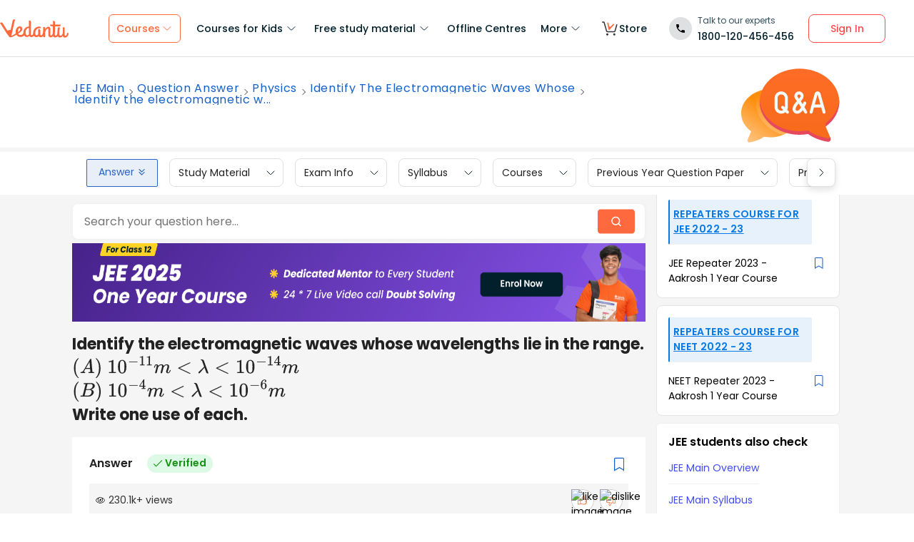

--- FILE ---
content_type: text/html; charset=utf-8
request_url: https://www.vedantu.com/jee-main/identify-the-electromagnetic-waves-whose-physics-question-answer
body_size: 26969
content:
<!DOCTYPE html><html lang="en"><head><meta charSet="utf-8"/><title>Identify the electromagnetic waves whose wavelengths class 12 physics JEE_Main </title><link rel="preconnect" href="https://fonts.gstatic.com"/><link href="//cdnjs.cloudflare.com" rel="preconnect" crossorigin="anonymous"/><link href="//cdnjs.cloudflare.com" rel="dns-prefetch"/><meta http-equiv="Content-Type" content="text/html; charset=utf-8"/><meta name="viewport" content="width=device-width, initial-scale=1, maximum-scale=2, user-scalable=no"/><meta name="description" content="Identify the electromagnetic waves whose wavelengths lie in the range left A right 10 11m lambda 10 14m left B right 10 4m lambda 10 6m Write one use of each"/><meta name="robots" content="INDEX, FOLLOW"/><meta http-equiv="Pragma" content="Public"/><meta http-equiv="Cache-Control" content="must-revalidate"/><meta http-equiv="Vary" content="User-Agent"/><link rel="publisher" href="https://plus.google.com/+Vedantu"/><link rel="icon" type="image/png" sizes="192x192" href="https://www.vedantu.com/assets/nextjs/metaTags/favicon-192x192.png"/><link rel="icon" type="image/png" sizes="32x32" href="https://www.vedantu.com/assets/nextjs/metaTags/favicon-32x32.png"/><link rel="icon" type="image/png" sizes="96x96" href="https://www.vedantu.com/assets/nextjs/metaTags/favicon-96x96.png"/><link rel="icon" type="image/png" sizes="16x16" href="https://www.vedantu.com/assets/nextjs/metaTags/favicon-194x194.png"/><link rel="icon" type="image/png" sizes="16x16" href="https://www.vedantu.com/assets/nextjs/metaTags/favicon-16x16.png"/><meta property="og:title" content="Identify the electromagnetic waves whose wavelengths class 12 physics JEE_Main"/><meta property="og:site_name" content="VEDANTU"/><meta property="og:description" content="Identify the electromagnetic waves whose wavelengths lie in the range left A right 10 11m lambda 10 14m left B right 10 4m lambda 10 6m Write one use of each"/><meta property="og:image"/><meta property="og:image:type" content="image/png"/><meta property="og:image:height" content="435"/><meta property="og:image:width" content="354"/><meta itemProp="name" content="Identify the electromagnetic waves whose wavelengths class 12 physics JEE_Main"/><meta itemProp="image"/><meta property="image:height" content="435"/><meta property="image:width" content="354"/><meta name="twitter:card" content="summary"/><meta name="twitter:site" content="@vedantu_learn"/><meta name="twitter:title" content="Identify the electromagnetic waves whose wavelengths class 12 physics JEE_Main"/><meta name="twitter:description" content="Identify the electromagnetic waves whose wavelengths lie in the range left A right 10 11m lambda 10 14m left B right 10 4m lambda 10 6m Write one use of each"/><meta name="twitter:image:src"/><meta property="twitter:image:height" content="435"/><meta property="twitter:image:width" content="354"/><meta itemProp="datePublished" content="2023-12-27, 12:55:54,+5:30"/><meta itemProp="dateModified" content="2024-06-07, 12:34:22,+5:30"/><link rel="stylesheet" type="text/css" href="https://cdnjs.cloudflare.com/ajax/libs/slick-carousel/1.6.0/slick.min.css"/><link rel="stylesheet" type="text/css" href="https://cdnjs.cloudflare.com/ajax/libs/slick-carousel/1.6.0/slick-theme.min.css"/><link href="https://www.vedantu.com/jee-main/identify-the-electromagnetic-waves-whose-physics-question-answer" rel="canonical"/><script type="application/ld+json">{"@context":"https://schema.org","@type":"WebPage","name":"Identify the electromagnetic waves whose wavelengths class 12 physics JEE_Main","url":"https://www.vedantu.com/jee-main/identify-the-electromagnetic-waves-whose-physics-question-answer","description":"Identify the electromagnetic waves whose wavelengths lie in the range left A right 10 11m lambda 10 14m left B right 10 4m lambda 10 6m Write one use of each","inLanguage":"en","isPartOf":{"@type":"WebSite","url":"https://www.vedantu.com/"},"datePublished":"2023-12-27T12:55:54.000Z","dateModified":"2024-06-07T12:34:22.000Z","author":{"@type":"Organization","name":"Vedantu","url":"https://www.vedantu.com/"},"mainEntity":{"@type":"Article","headline":"Identify the electromagnetic waves whose wavelengths class 12 physics JEE_Main","description":"Identify the electromagnetic waves whose wavelengths lie in the range left A right 10 11m lambda 10 14m left B right 10 4m lambda 10 6m Write one use of each","datePublished":"2023-12-27T12:55:54.000Z","dateModified":"2024-06-07T12:34:22.000Z","author":{"@type":"Organization","name":"Vedantu","url":"https://www.vedantu.com/"}}}</script><script type="application/ld+json">{"@context":"https://schema.org","@type":"Article","mainEntityOfPage":{"@type":"WebPage","@id":"https://www.vedantu.com/jee-main/identify-the-electromagnetic-waves-whose-physics-question-answer"},"datePublished":"2023-12-27, 12:55:54,+5:30","dateModified":"2024-06-07, 12:34:22,+5:30","author":{"@type":"Organization","name":"Vedantu"},"image":["https://www.vedantu.com/cdn/images/vedantu-structured-image.jpg"],"publisher":{"@type":"Organization","name":"Vedantu","logo":{"@type":"ImageObject","url":"https://www.vedantu.com/cdn/images/schema-vedantu-logo.jpg"}},"name":"Identify the electromagnetic waves whose wavelengths class 12 physics JEE_Main","description":"Identify the electromagnetic waves whose wavelengths lie in the range left A right 10 11m lambda 10 14m left B right 10 4m lambda 10 6m Write one use of each"}</script><script type="application/ld+json">{"@context":"https://schema.org","@type":"WebSite","name":"Vedantu","url":"https://www.vedantu.com/","potentialAction":{"@type":"SearchAction","target":{"@type":"EntryPoint","urlTemplate":"https://www.vedantu.com/search?q={search_term_string}"},"query-input":"required name=search_term_string"}}</script><script type="application/ld+json">{"@context":"https://schema.org","@type":"QAPage","mainEntity":{"@type":"Question","name":"   Identify the electromagnetic waves whose wavelengths lie in the range.$\\\\left( A \\\\right){\\\\text{ 1}}{{\\\\text{0}}^{ - 11}}m $\\\\left( B \\\\right){\\\\text{ 1}}{{\\\\text{0}}^{ - 4}}m Write one use of each.","text":"   Identify the electromagnetic waves whose wavelengths lie in the range.$\\\\left( A \\\\right){\\\\text{ 1}}{{\\\\text{0}}^{ - 11}}m $\\\\left( B \\\\right){\\\\text{ 1}}{{\\\\text{0}}^{ - 4}}m Write one use of each.","answerCount":1,"upvoteCount":0,"dateCreated":"2024-06-07T12:34:22.000Z","author":{"@type":"Person","name":"Vedantu Content Team"},"acceptedAnswer":{"@type":"Answer","text":"  Hint:  These are the rays that are used for the treatments and there are also a number of benefits that pose these waves. These electromagnetic waves can be sensed by us. Gamma rays are also used for the x-rays and various medical applications.Complete step by step solution:   Frequency and wavelength are accustomed to describe EMR. Waves per second could be termed as the frequency. Wavelength refers to the gap between 2 adjacent wave peaks. The upper a wave’s frequency, the shorter its wavelength. For instance, gamma rays have a tiny wavelength and extremely high frequency. They even have a great deal of energy!&nbsp;The wa${\\\\text{ 1}}{{\\\\text{0}}^{ - 11}}m The gamma rays are accustomed to treat some kinds of cancer, circular function the rays conjointly kill cancer cells. Whereas the infrared is employed in heat-sensitive thermal imaging cameras. It will be accustomed to study human and animal body heat patterns.There are seven natural kinds of electromagnetic radiation. Gamma rays have the very best energy and the shortest wavelength. Then return X-rays, ultraviolet illumination, visible light, infrared, and microwave radiation. Finally, radio waves have all-time low energy and the longest wavelength.  Note:   We can solely sense two elements of the EMS. We'll be able to feel infrared and you'll be able to see visible light. Radio waves, X-rays, and gamma rays will taste your body. However, we can’t see them or feel them. Electromagnetic radiation travels in very little packets (quanta) of energy. These charge-less bundles of energy area units are known as photons. Light travels with the speed of $3 \\\\times {10^8}m\\/s$.","upvoteCount":0,"dateCreated":"2024-06-07T12:34:22.000Z","author":{"@type":"Person","name":"Vedantu Content Team"},"url":"https://www.vedantu.com/jee-main/identify-the-electromagnetic-waves-whose-physics-question-answer"},"suggestedAnswer":[]}}</script><script type="application/ld+json">{"@context":"https://schema.org","@type":"BreadcrumbList","itemListElement":[{"@type":"ListItem","position":1,"name":"JEE Main","item":"https://www.vedantu.com/jee-main"},{"@type":"ListItem","position":2,"name":"Question Answer","item":"https://www.vedantu.com/jee-main/question-answer"},{"@type":"ListItem","position":3,"name":"Physics","item":"https://www.vedantu.com/jee-main/physics-question-answers"},{"@type":"ListItem","position":4,"name":"Identify The Electromagnetic Waves Whose","item":"https://www.vedantu.com/jee-main/identify-the-electromagnetic-waves-whose-physics-question-answer"}]}</script><script type="application/ld+json">[{"@context":"https://schema.org","@type":"SiteNavigationElement","name":"Courses for Kids","url":""},{"@context":"https://schema.org","@type":"SiteNavigationElement","name":"Free Study Material","url":""},{"@context":"https://schema.org","@type":"SiteNavigationElement","name":"Offline Centre","url":"https://www.vedantu.com/offline-centres"},{"@context":"https://schema.org","@type":"SiteNavigationElement","name":"More","url":""},{"@context":"https://schema.org","@type":"SiteNavigationElement","name":"V Store","url":"https://www.vedantu.store/"}]</script><script type="application/ld+json">{"@context":"https://schema.org","@type":"EducationalOrganization","name":"Vedantu","description":"Vedantu is a leading online and offline learning platform offering live interactive classes, doubt-solving sessions, and AI-powered personalised learning for students preparing for CBSE, school exams, and competitive exams like JEE, NEET, Olympiads, NTSE, KVPY, and other competitive exams.","url":"https://www.vedantu.com/","sameAs":["https://www.facebook.com/VedantuInnovations","https://twitter.com/vedantu_learn","https://www.instagram.com/vedantu_learns/","https://www.youtube.com/VedantuInnovations","https://www.linkedin.com/company/vedantu"],"logo":{"@type":"ImageObject","@id":"https://www.vedantu.com/#logo","inLanguage":"en-US","url":"https://www.vedantu.com/cdn/images/new-header/img/vedantu-logo.svg","caption":"Vedantu"},"address":{"@type":"PostalAddress","streetAddress":"Vedantu Innovations Pvt. Ltd. D. No. 1081, 3rd Floor, Vistar Arcade, 14th  Main Rd, Sector 3, HSR Layout","addressLocality":"Bengaluru","addressRegion":"Karnataka","postalCode":"560102","addressCountry":"IN"},"contactPoint":{"@type":"ContactPoint","telephone":"1800120456456","contactType":"customer service","contactOption":"http://schema.org/TollFree","areaServed":"IN","availableLanguage":["en","Hindi"]}}</script><script type="application/ld+json">{"@context":"https://schema.org/","@type":"SoftwareApplication","name":"Vedantu | JEE-NEET, Class 1-12","aggregateRating":{"@type":"AggregateRating","ratingValue":"4.2","ratingCount":"373000","bestRating":"5"},"applicationCategory":"EducationalApplication","operatingSystem":"Android","contentRating":"Everyone","fileSize":"Varies with device","downloadUrl":"https://play.google.com/store/apps/details?id=com.vedantu.app&pcampaignid=web_share","description":"Vedantu: The Live Learning App for students. Learn from India’s Best Teachers from the comfort of your home.","applicationSubCategory":"Education","softwareVersion":"2.5.2","provider":{"@type":"Organization","name":"Vedantu Innovations Pvt. Ltd.","url":"https://www.vedantu.com/"}}</script><script type="application/ld+json">{"@context":"https://schema.org","@type":"ItemList","name":"Secondary Navigation","itemListElement":[{"@type":"SiteNavigationElement","position":1,"name":"Study Material","url":""},{"@type":"SiteNavigationElement","position":2,"name":"Exam Info","url":""},{"@type":"SiteNavigationElement","position":3,"name":"Syllabus","url":"https://www.vedantu.com/jee-main/syllabus"},{"@type":"SiteNavigationElement","position":4,"name":"Courses","url":"https://www.vedantu.com/jee-main/course"},{"@type":"SiteNavigationElement","position":5,"name":"Previous Year Question Paper","url":"https://www.vedantu.com/jee-main/previous-year-question-paper"},{"@type":"SiteNavigationElement","position":6,"name":"Practice Materials","url":""}]}</script><link rel="stylesheet" type="text/css" href="https://seo-fe.vedantu.com/cdn/css/ReactToastify.min.css"/><link rel="stylesheet" type="text/css" href="https://cdnjs.cloudflare.com/ajax/libs/slick-carousel/1.6.0/slick.min.css"/><link rel="stylesheet" type="text/css" href="https://cdnjs.cloudflare.com/ajax/libs/slick-carousel/1.6.0/slick-theme.min.css"/><link rel="stylesheet" type="text/css" href="https://cdnjs.cloudflare.com/ajax/libs/slick-carousel/1.6.0/slick.min.css"/><link rel="stylesheet" type="text/css" href="https://cdnjs.cloudflare.com/ajax/libs/slick-carousel/1.6.0/slick-theme.min.css"/><link rel="stylesheet" type="text/css" href="https://cdnjs.cloudflare.com/ajax/libs/slick-carousel/1.6.0/slick.min.css"/><link rel="stylesheet" type="text/css" href="https://cdnjs.cloudflare.com/ajax/libs/slick-carousel/1.6.0/slick-theme.min.css"/><meta name="next-head-count" content="57"/><link rel="preload" href="https://seo-fe.vedantu.com/_next/static/css/982d99f1a3c01c7d.css" as="style"/><link rel="stylesheet" href="https://seo-fe.vedantu.com/_next/static/css/982d99f1a3c01c7d.css" data-n-g=""/><link rel="preload" href="https://seo-fe.vedantu.com/_next/static/css/2b5061e835ef165d.css" as="style"/><link rel="stylesheet" href="https://seo-fe.vedantu.com/_next/static/css/2b5061e835ef165d.css" data-n-p=""/><link rel="preload" href="https://seo-fe.vedantu.com/_next/static/css/ffcad430f1121b33.css" as="style"/><link rel="stylesheet" href="https://seo-fe.vedantu.com/_next/static/css/ffcad430f1121b33.css" data-n-p=""/><link rel="preload" href="https://seo-fe.vedantu.com/_next/static/css/3487187ee9cab0bc.css" as="style"/><link rel="stylesheet" href="https://seo-fe.vedantu.com/_next/static/css/3487187ee9cab0bc.css" data-n-p=""/><link rel="preload" href="https://seo-fe.vedantu.com/_next/static/css/4f67e14b6a227901.css" as="style"/><link rel="stylesheet" href="https://seo-fe.vedantu.com/_next/static/css/4f67e14b6a227901.css"/><link rel="preload" href="https://seo-fe.vedantu.com/_next/static/css/703ca98b72da9c0d.css" as="style"/><link rel="stylesheet" href="https://seo-fe.vedantu.com/_next/static/css/703ca98b72da9c0d.css"/><link rel="preload" href="https://seo-fe.vedantu.com/_next/static/css/ea728a6d4771c590.css" as="style"/><link rel="stylesheet" href="https://seo-fe.vedantu.com/_next/static/css/ea728a6d4771c590.css"/><link rel="preload" href="https://seo-fe.vedantu.com/_next/static/css/402817bd6717a2ef.css" as="style"/><link rel="stylesheet" href="https://seo-fe.vedantu.com/_next/static/css/402817bd6717a2ef.css"/><noscript data-n-css=""></noscript><script defer="" nomodule="" src="https://seo-fe.vedantu.com/_next/static/chunks/polyfills-c67a75d1b6f99dc8.js"></script><script defer="" src="https://seo-fe.vedantu.com/_next/static/chunks/29107295-46d7d1929d94c0a9.js"></script><script defer="" src="https://seo-fe.vedantu.com/_next/static/chunks/2004-27cd22db376dfb65.js"></script><script defer="" src="https://seo-fe.vedantu.com/_next/static/chunks/1076-253cfada61a5b577.js"></script><script defer="" src="https://seo-fe.vedantu.com/_next/static/chunks/3524-7b2071f694fa6a6c.js"></script><script defer="" src="https://seo-fe.vedantu.com/_next/static/chunks/7642-bae70c382d558919.js"></script><script defer="" src="https://seo-fe.vedantu.com/_next/static/chunks/5874-352a273bd59526a6.js"></script><script defer="" src="https://seo-fe.vedantu.com/_next/static/chunks/788-06c76bcf8dea9a0d.js"></script><script defer="" src="https://seo-fe.vedantu.com/_next/static/chunks/3097-7180f78accea356c.js"></script><script defer="" src="https://seo-fe.vedantu.com/_next/static/chunks/9418-7b8b4af9864ec0e8.js"></script><script defer="" src="https://seo-fe.vedantu.com/_next/static/chunks/5340-f721bb92328dc304.js"></script><script defer="" src="https://seo-fe.vedantu.com/_next/static/chunks/3751.ad92f03df900ab76.js"></script><script defer="" src="https://seo-fe.vedantu.com/_next/static/chunks/1403.db9ff0f9b065d917.js"></script><script src="https://seo-fe.vedantu.com/_next/static/chunks/webpack-8990e83656d65461.js" defer=""></script><script src="https://seo-fe.vedantu.com/_next/static/chunks/framework-3236775a9ca336a2.js" defer=""></script><script src="https://seo-fe.vedantu.com/_next/static/chunks/main-7b4705aea2d8e5e0.js" defer=""></script><script src="https://seo-fe.vedantu.com/_next/static/chunks/pages/_app-cb39966c0bf42705.js" defer=""></script><script src="https://seo-fe.vedantu.com/_next/static/chunks/ea88be26-58ed6ef11764b90d.js" defer=""></script><script src="https://seo-fe.vedantu.com/_next/static/chunks/d5705b72-dea7482a5756c9bf.js" defer=""></script><script src="https://seo-fe.vedantu.com/_next/static/chunks/3895f97e-1617a1646e9446a9.js" defer=""></script><script src="https://seo-fe.vedantu.com/_next/static/chunks/1966-706c7109f4ea6740.js" defer=""></script><script src="https://seo-fe.vedantu.com/_next/static/chunks/1554-a0f38c42d0238d08.js" defer=""></script><script src="https://seo-fe.vedantu.com/_next/static/chunks/2267-e752571c861e09dd.js" defer=""></script><script src="https://seo-fe.vedantu.com/_next/static/chunks/3050-73f62e925b4b95fb.js" defer=""></script><script src="https://seo-fe.vedantu.com/_next/static/chunks/347-08d4b6b943cda92b.js" defer=""></script><script src="https://seo-fe.vedantu.com/_next/static/chunks/2782-52a8870e785ea575.js" defer=""></script><script src="https://seo-fe.vedantu.com/_next/static/chunks/8757-206b59c09efcd6b5.js" defer=""></script><script src="https://seo-fe.vedantu.com/_next/static/chunks/2085-4a485a6ea7e6421a.js" defer=""></script><script src="https://seo-fe.vedantu.com/_next/static/chunks/5146-28601b8c363896a5.js" defer=""></script><script src="https://seo-fe.vedantu.com/_next/static/chunks/3975-5197c5600b73fdf7.js" defer=""></script><script src="https://seo-fe.vedantu.com/_next/static/chunks/895-24baa59032e0e6b2.js" defer=""></script><script src="https://seo-fe.vedantu.com/_next/static/chunks/pages/Seo/%5B%5B...index%5D%5D-d13840b2dce51fad.js" defer=""></script><script src="https://seo-fe.vedantu.com/_next/static/_seo-fe_xME3inlkgnsmyDcHOQmz3/_buildManifest.js" defer=""></script><script src="https://seo-fe.vedantu.com/_next/static/_seo-fe_xME3inlkgnsmyDcHOQmz3/_ssgManifest.js" defer=""></script></head><body><div id="__next"><div><div style="width:100%;background-color:#f5f5f5"><script>
                window.PAGE_TYPE = 'PageTypequestion-answer'
                </script><script>window.config = {"server":{"port":"8080"},"mode":"PROD","appVersion":"1","cookieDomain":".vedantu.com","app":{"domain":"vedantu-fos.appspot.com","port":"","android":"https://play.google.com/store/apps/details?id=com.vedantu.student&hl=en"},"static":{"version":"1.040"},"socket":{"domain":"ns1.vedantu.com","port":"443"},"sessionData":{"domain":"ns1.vedantu.com","port":"443"},"pubnub":{"publishkey":"pub-c-9c6bb400-bba1-4ec1-94c6-4731d11c5f42","subscribekey":"sub-c-86de4c2e-e84b-11e5-8126-0619f8945a4f"},"ably":{"apikey":"f0Jabw.6hRh8A:-6zJyscFggo5pz-S"},"node":{"presence":{"domain":"presence.vedantu.com","port":"443"}},"platform":{"notification":{"domain":"platform.vedantu.com","port":"443"},"lms":{"domain":"lms.vedantu.com","port":"443"}},"platformNew":{"vedantu-isl":{"domain":"prod-isl.vedantu.com","port":"443","folder":"/vedantu-isl"},"growth":{"domain":"growth.vedantu.com","port":"443","folder":"/growth"},"vedantudata":{"domain":"vedantudata.vedantu.com","port":"443","folder":"/vedantudata"},"user":{"domain":"user.vedantu.com","port":"443","folder":"/user"},"lms":{"domain":"lms.vedantu.com","port":"443","folder":"/lms"},"lms-nosqs":{"domain":"lms-nosqs.vedantu.com","port":443,"folder":"/lms"},"loam":{"domain":"loam.vedantu.com","port":"443","folder":"/loam"},"notification":{"domain":"notification-centre.vedantu.com","port":"443","folder":"/notification-centre"},"listing":{"domain":"listing.vedantu.com","port":"443","folder":"/listing"},"scheduling":{"domain":"scheduling.vedantu.com","port":"443","folder":"/scheduling"},"subscription":{"domain":"subscription.vedantu.com","port":"443","folder":"/subscription"},"dinero":{"domain":"dinero.vedantu.com","port":"443","folder":"/dinero"},"analytics":{"domain":"analytics.vedantu.com","port":"443","folder":""},"vquiz":{"domain":"vquiz.vedantu.com","port":"","folder":""},"reports":{"domain":"reports.vedantu.com","port":"","folder":"/reports"},"library":{"domain":"api.vedantu.com","port":"","folder":"/library"},"vedantu-app":{"domain":"app.vedantu.com","port":"","folder":"/vedantu-app"},"salesManagment":{"domain":"api.vedantu.com","port":"","folder":"/salesmanagement"},"vskonboarding":{"domain":"api.vedantu.com","port":"","folder":"/vskonboarding"},"game-mode":{"domain":"api.vedantu.com","port":"","folder":"/gamemode"},"game-mode-consumer":{"domain":"api.vedantu.com","port":"","folder":"/gamemode-consumer"},"vskdemobooking":{"domain":"api.vedantu.com","port":"","folder":"/vskdemobooking"}},"fosTools":{"domain":"tools.vedantu.com","url":"https://tools.vedantu.com"},"moengage":{"appId":"3VTRRG9T5M0L5V3S53GZ10R5","vskAppId":"X2EPYCRSQZTGNX6A4GXE0RMQ"},"fullClendarLicense":{"appId":"0333418228-fcs-1588933994"},"branchIO":{"trackingApiKey":"key_live_pbRmzE49hVHHzuN6I9ZHsjogAxdmWo0f"},"shopify":{"addTocartUrl":"https://www.vedantu.store/cart/add","productUrl":"https://www.vedantu.store/products","collectionUrl":"https://www.vedantu.store/collections"},"ga":{"trackerId":"UA-52838179-3","domain":"www.vedantu.com"},"site":{"domain":"www.vedantu.com","url":"https://www.vedantu.com"},"km":{"trackingApiKey":"8501efdd7b5faaae9ef58115a3fa2f52a0c070bf"},"ct":{"trackingApiKey":"8WR-895-K74Z"},"opentok":{"apiKey":"44818452","displayStats":"false","logLevel":"2"},"recharge":{"minAmount":"100","maxAmount":"200000"},"storage":{"baseUrl":"https://storage.googleapis.com/vedantu-fos","publicUploadUrl":"https://www.googleapis.com/upload/storage/v1/b/vedantu-fos-recorded-session/o","publicAccessUrl":"http://storage.googleapis.com/vedantu-fos-recorded-session"},"publicMediaStorage":{"uploadUrl":"https://www.googleapis.com/upload/storage/v1/b/vedantu-fos-public-media/o","accessUrl":"https://storage.googleapis.com/vedantu-fos-public-media"},"recordedSession":{"userId":"5914764853116928"},"avchat":{"recorderInterval":"900000"},"minify":{"enabled":true},"click2call":{"missedCallNumber":"080 39658593"},"customerCare":{"tollFree":"1800-120-456-456","number":"+91 988-660-2456","whatAppNumber":"","timing":"(9 AM to 9:30 PM on all days)"},"plans":{"showSale":"false","startTime":"1426336200000","saleEnabled":"false","defaultRate":"24000"},"marques":{"showBanner":"false","domainName":"https://marques.vedantu.com","tests":{"physics":"5750790484393984","chemistry":"5101952727777280","mathematics":"6247616329285632"}},"tnc":{"latestTNC":"v9"},"privacyPolicy":{"latestPrivacyPolicy":"v6"},"youtubeApiKey":{"version":"v3","key":"AIzaSyCjt5AMfCqkUW_DoDQ-SdiwjPm70yed69g"},"user":{"signupBonus":"500"},"getNodeServer":{"domain":"platform.vedantu.com","port":"443"},"wave":{"wavebookThumbnailBucket":"vedantu-fos-wavebook-thumbnails"},"calender":{"truerAvailibility":"0.8"},"tools":{"account":{"MAX_RECHARGE_RUPEES":"500000"}},"abTesting":{"name":"_homepage_version"},"courseTrial":{"OTFCourseTrialPeriod":"7"},"isl":{"domain":"isl.vedantu.com"},"gst":{"percentage":"18"},"nodeServer":{"url":"otmnode-webinar.vedantu.com"},"sessionServer":{"url":"session.vedantu.com"},"jusPaySetting":{"server":"api"},"apiBlockWindow":{"start":1594553400000,"end":1594567800000},"showEmailInProfileBuilder":false,"firebaseCrashCourseConfig":{"apiKey":"AIzaSyAXEmAZpcwLMFyKCT3tfGOzR_7HPyAjfmc","authDomain":"crash-course-d43b0.firebaseapp.com","databaseURL":"https://crash-course-d43b0.firebaseio.com","projectId":"crash-course-d43b0","storageBucket":"crash-course-d43b0.appspot.com","messagingSenderId":"885290020276","appId":"1:885290020276:web:4c0903aec25797e25d16e1","measurementId":"G-G006FFGE0V"},"paytmMiniAppConfig":{},"amplitude":"832ba57b8cb0760222ba561d3877cc44","internalSessionScheduler":"https://vedantu-otm-session-data.s3.ap-southeast-1.amazonaws.com/internal-session/prod.json"}</script><div class="Header_removeFixedChange__k9yPa"><div class="bg-white-0 t-0 z-9999 sticky" data-testid="common-header-container"><div class="absolute b-0 l-0 h-1 w-1/1 bg-grey-60"></div><div class="flex bg-white-0 poppins Header_header__wdHkp h-80 align-items-center pl-50 pr-40 mx-auto box-content Header_headerWrapper__4_pGi"><div class="w-96 h-32 minw-96 Header_vedantuLogo__nLmaA"><span class="" data-testid="anchor-tag"><svg width="100%" height="32" data-testid="header-vedantu-logo" viewBox="0 0 107 29" fill="none" xmlns="http://www.w3.org/2000/svg" class=""><path fill-rule="evenodd" clip-rule="evenodd" d="M105.567 21.095C105.132 21.095 104.758 21.4628 104.571 22.3209L104.563 22.3608C104.192 24.1259 103.811 25.9369 102.142 25.8761C101.083 25.8761 100.772 24.3437 100.834 23.9759L101.021 14.3525C101.083 13.433 100.398 12.5749 99.4015 12.5136H99.09C98.5295 12.5136 97.7821 12.6362 97.7821 12.9427C97.7821 13.0422 97.8281 13.1158 97.888 13.2119C98.0127 13.4117 98.1978 13.7085 98.1558 14.5364L98.0312 20.2982C98.0312 23.1791 96.1627 25.8148 94.5434 25.7535C94.5434 25.7535 90.9309 26.8568 93.0486 14.7202C93.0838 14.5467 93.1391 14.3601 93.195 14.1711C93.4354 13.3586 93.6889 12.502 92.4257 12.4523C90.6501 12.4024 90.4861 12.9625 90.318 13.5363L90.318 13.5364C90.2798 13.667 90.2413 13.7984 90.1835 13.9234C89.8098 16.743 89.5607 19.5626 89.4984 22.4435V22.6274C89.0002 24.0985 88.2528 25.5696 87.0071 25.5083C86.1351 25.5083 85.5746 24.8953 85.6369 23.6081L85.8237 11.0425C88.0036 11.1038 90.1835 11.1038 93.5468 11.1038C94.6056 11.1038 95.1039 7.18086 93.8582 8.34548C91.0555 8.40677 88.3773 8.40677 85.886 8.40677L85.9483 4.54514C85.9483 3.5644 85.0763 2.70626 83.7061 2.70626C83.1455 2.70626 82.3981 2.82885 82.3358 3.13533C82.3137 3.24451 82.3626 3.32258 82.432 3.43326C82.5574 3.63328 82.7496 3.93982 82.7095 4.72902L82.6473 8.34548C80.4051 8.28418 78.9103 8.16159 78.9103 8.16159C77.7269 8.16159 78.412 10.9199 79.7199 10.9199C80.6542 10.9812 81.6507 11.0425 82.585 11.0425L82.3981 21.6467C81.9622 23.363 81.1525 25.5083 79.6577 25.447C78.5989 25.447 78.5989 23.9146 78.5989 23.5468L78.7234 15.8849C78.7857 13.9847 78.1006 11.7167 75.3601 11.7167C73.3048 11.6555 71.81 13.433 70.6266 15.701V13.8621C70.6266 12.8814 69.7546 12.0232 68.3844 12.0232C67.8239 12.0232 67.3256 12.2684 67.2633 12.6975L67.2633 12.6976C67.3256 13.1267 67.3879 13.5557 67.3879 13.9847L67.2633 20.2982L67.0765 20.8498C66.7028 22.6274 65.8931 25.2631 64.2114 25.2018C63.2149 25.2018 62.7789 24.2211 62.8412 23.3017L62.9658 17.356C62.9658 16.3752 62.0938 15.5171 60.7236 15.5171C60.163 15.5171 59.6025 15.7623 59.6025 16.1913C59.727 16.6204 59.727 17.0495 59.727 17.4786L59.6648 22.9952C59.1665 24.1598 58.4191 25.0792 57.298 25.0792C55.8655 25.0792 54.9312 23.792 54.9935 21.6467C55.1181 15.7623 58.8551 13.9847 61.9692 13.9847C62.1956 13.9847 62.4052 14.0177 62.6067 14.0495C62.7933 14.079 62.973 14.1073 63.1526 14.1073C63.5263 14.1073 63.7132 13.8621 63.7132 13.1878C63.7132 12.2071 62.9035 11.4103 61.9692 11.4103H61.8447C56.7374 11.349 51.8794 14.5977 51.7548 21.4628C51.7548 21.7693 51.7548 22.0757 51.8171 22.3822C51.3188 23.7307 50.6337 24.8953 49.4503 24.8953C48.7652 24.8953 48.2046 24.405 48.0801 23.792L48.3915 4.66773C48.3915 2.89015 47.5818 2.03201 46.2116 2.03201C45.651 2.03201 44.9036 2.1546 44.8414 2.46108C44.8192 2.57026 44.8681 2.64832 44.9375 2.75901C45.0629 2.95903 45.2551 3.26557 45.215 4.05477L45.0905 11.2877C40.5438 11.8393 36.62 14.5977 36.4954 20.8498V21.708C35.6857 23.363 34.3155 24.7115 32.011 24.6502C30.5162 24.7115 29.0837 23.8533 28.3986 22.5048C32.1979 20.2982 34.6892 18.0302 34.7515 15.2719C34.8138 12.8201 33.3812 11.1038 31.0768 11.0425C27.9003 10.9812 24.4747 14.1686 24.4125 19.3787C24.4125 20.2369 24.537 21.095 24.7862 21.9531C22.6685 23.6081 20.2395 24.9566 17.6859 25.9374C18.3771 22.8274 19.0586 19.8522 19.7381 16.8858L19.7381 16.8858C20.7728 12.3688 21.8027 7.87227 22.8554 2.95145C23.0655 2.27938 23.2867 1.82532 23.4442 1.50194C23.6603 1.05847 23.7566 0.860735 23.5405 0.6835C22.6685 -0.0520499 20.1149 0.193133 19.7412 2.0933C18.8692 6.62919 17.5613 12.391 16.5025 16.8043C14.8208 16.6204 13.0769 16.9882 11.6444 17.9076C10.4707 16.0925 9.08037 13.8687 7.66778 11.6093L7.6677 11.6092L7.66761 11.609C6.45662 9.67212 5.2293 7.70906 4.10813 5.95494C3.17388 4.48384 0.620265 4.97421 0.0597163 5.95494C-0.0722208 6.18217 0.0229258 6.27187 0.261899 6.49717C0.474172 6.69729 0.799928 7.0044 1.18081 7.60993C2.87617 10.1126 4.40374 12.5367 5.90661 14.9216C8.59984 19.1955 11.2137 23.3434 14.5717 27.5924C15.0077 28.144 15.7551 28.3892 16.4402 28.144V28.2053L17.3122 27.7763L16.5025 28.2053C18.8692 27.8375 21.8588 26.5503 25.7204 24.1598C26.9038 26.3664 29.2705 27.6537 31.7619 27.5924C33.9418 27.715 36.1217 26.9181 37.6165 25.3244C38.4885 26.8568 40.1701 27.7763 41.914 27.715C43.2843 27.715 44.6545 27.1633 45.651 26.1826C46.3362 27.2246 47.5195 27.8375 48.7652 27.8375C50.3846 27.8375 51.8794 27.0407 52.8136 25.7535C53.6233 27.102 55.1181 27.9601 56.7374 27.9601C58.1077 27.9601 59.4156 27.4085 60.3499 26.3664C61.035 27.4698 62.2184 28.0827 63.5263 28.0827C64.9588 28.0827 66.3291 27.4698 67.2633 26.3664C67.2633 27.8375 68.3844 28.144 69.2564 28.144C70.4398 28.144 70.4398 27.1633 70.4398 26.4277L70.5643 20.4208C70.938 17.1721 73.5539 14.5364 74.7373 14.5364C75.547 14.5364 75.6093 15.6397 75.547 16.8656L75.4224 24.3437C75.3601 26.4277 76.6681 28.2053 78.848 28.2666C80.4051 28.2666 81.8376 27.5311 82.7718 26.3664C83.3324 27.6537 84.6403 28.5118 86.0728 28.3892C87.6922 28.3892 89.187 27.6537 90.1213 26.3664C90.7441 27.715 92.1766 28.5731 93.6714 28.5731C95.4776 28.5731 96.8478 27.4085 97.9067 25.6922C98.0935 27.4085 99.526 28.6344 101.27 28.6344C104.882 28.6957 106.128 25.8148 106.938 23.1178C107 22.9952 107 22.9339 107 22.8113C107 22.0144 106.253 21.095 105.567 21.095ZM30.767 13.8015C31.3276 13.8015 31.639 14.3532 31.639 15.2726C31.5767 17.7244 29.895 18.9503 28.0265 20.115C28.0265 19.9924 28.011 19.8698 27.9954 19.7472C27.9798 19.6246 27.9643 19.502 27.9643 19.3794C27.902 17.6018 28.7117 13.8015 30.767 13.8015ZM42.6605 25.1394C43.7193 25.0781 44.6535 24.4651 45.0895 23.5457L45.2764 13.4319C42.5359 13.9222 39.9823 15.7611 39.92 20.91C39.8577 23.8522 41.228 25.1394 42.6605 25.1394Z" fill="#FF693D"></path></svg></span></div><div class="headerMenuContainer flex flex-grow h-1/1"><span class="flex flex-row align-items-center justify-content-center" data-testid="anchor-tag"><div class="Header_headerItem__IaF29 ml-56 Header_headerItemFirst__tOg3s HeaderItem_headerItem__Mav9V HeaderItem_headerItemActive__vi_Nh box-border txt-label-s flex align-items-center poppins inline-block cursor-pointer select-none h-40 round-6 mr-12 my-20 pl-16 pr-16 bor-solid bor-1 bor-orange-100 orange-100" data-testid="header-item">Courses<span class="box-border inline-block flex-center HeaderItem_icon__bQIyE w-16 h-16 ml-2" iconArguments="[object Object]" data-testid=""><svg viewBox="0 0 12 7" class="" xmlns="http://www.w3.org/2000/svg" fill="none" data-testid="" transform="rotate(0) scale(1)" width="12" height="100%" opacity="1"><path d="M11 1L6.35356 5.64645C6.15829 5.84171 5.84171 5.84171 5.64645 5.64645L1 1" stroke="#ff693d" stroke-linecap="round" stroke-linejoin="round"></path></svg></span></div></span><span class="flex flex-row align-items-center justify-content-center" data-testid="anchor-tag"><div class="Header_headerItem__IaF29 relative HeaderItem_headerItem__Mav9V box-border txt-label-s flex align-items-center poppins inline-block cursor-pointer select-none h-1/1 black-80" data-testid="header-item">Courses for Kids<span class="absolute t-0 round-4 bg-orange-100 h-4 l-0 HeaderItem_activeIndicator__4NQQz w-0 mx-1/2"></span><span class="box-border inline-block flex-center HeaderItem_icon__bQIyE w-24 h-24 " iconArguments="[object Object]" data-testid=""><svg viewBox="0 0 12 7" class="" xmlns="http://www.w3.org/2000/svg" fill="none" data-testid="" transform="rotate(0) scale(1)" width="12" height="100%" opacity="1"><path d="M11 1L6.35356 5.64645C6.15829 5.84171 5.84171 5.84171 5.64645 5.64645L1 1" stroke="#01202b" stroke-linecap="round" stroke-linejoin="round"></path></svg></span></div></span><span class="flex flex-row align-items-center justify-content-center" data-testid="anchor-tag"><div class="Header_headerItem__IaF29 relative HeaderItem_headerItem__Mav9V box-border txt-label-s flex align-items-center poppins inline-block cursor-pointer select-none h-1/1 black-80" data-testid="header-item">Free study material<span class="absolute t-0 round-4 bg-orange-100 h-4 l-0 HeaderItem_activeIndicator__4NQQz w-0 mx-1/2"></span><span class="box-border inline-block flex-center HeaderItem_icon__bQIyE w-24 h-24 " iconArguments="[object Object]" data-testid=""><svg viewBox="0 0 12 7" class="" xmlns="http://www.w3.org/2000/svg" fill="none" data-testid="" transform="rotate(0) scale(1)" width="12" height="100%" opacity="1"><path d="M11 1L6.35356 5.64645C6.15829 5.84171 5.84171 5.84171 5.64645 5.64645L1 1" stroke="#01202b" stroke-linecap="round" stroke-linejoin="round"></path></svg></span></div></span><a class="AnchorTag_anchorTag__w7kk9 flex flex-row align-items-center justify-content-center cursor-pointer" aria-label="" href="https://www.vedantu.com/offline-centres?utm_source=web&amp;utm_medium=navbar&amp;utm_campaign=seopages" target="_blank" rel="" data-testid="anchor-tag"><div class="Header_headerItem__IaF29 relative HeaderItem_headerItem__Mav9V box-border txt-label-s flex align-items-center poppins inline-block cursor-pointer select-none h-1/1 black-80" data-testid="header-item">Offline Centres<span class="absolute t-0 round-4 bg-orange-100 h-4 l-0 HeaderItem_activeIndicator__4NQQz w-0 mx-1/2"></span></div></a><span class="flex flex-row align-items-center justify-content-center" data-testid="anchor-tag"><div class="Header_headerItem__IaF29 relative HeaderItem_headerItem__Mav9V box-border txt-label-s flex align-items-center poppins inline-block cursor-pointer select-none h-1/1 black-80" data-testid="header-item">More<span class="absolute t-0 round-4 bg-orange-100 h-4 l-0 HeaderItem_activeIndicator__4NQQz w-0 mx-1/2"></span><span class="box-border inline-block flex-center HeaderItem_icon__bQIyE w-24 h-24 " iconArguments="[object Object]" data-testid=""><svg viewBox="0 0 12 7" class="" xmlns="http://www.w3.org/2000/svg" fill="none" data-testid="" transform="rotate(0) scale(1)" width="12" height="100%" opacity="1"><path d="M11 1L6.35356 5.64645C6.15829 5.84171 5.84171 5.84171 5.64645 5.64645L1 1" stroke="#01202b" stroke-linecap="round" stroke-linejoin="round"></path></svg></span></div></span><a class="AnchorTag_anchorTag__w7kk9 flex flex-row align-items-center justify-content-center cursor-pointer" aria-label="" href="https://www.vedantu.store/" target="_blank" rel="" data-testid="anchor-tag"><img style="margin-right:-10px;padding-left:15px" src="https://vmkt.vedantu.com/vmkt/PROD/svg%2Bxml/d4520270-6e40-4273-a48f-e1c595f1ce26-1709193411767-4001376723323670.svg%2Bxml" alt="Store Icon"/><div class="Header_headerItem__IaF29 relative HeaderItem_headerItem__Mav9V box-border txt-label-s flex align-items-center poppins inline-block cursor-pointer select-none h-1/1 black-80" data-testid="header-item">Store<span class="absolute t-0 round-4 bg-orange-100 h-4 l-0 HeaderItem_activeIndicator__4NQQz w-0 mx-1/2"></span></div></a></div><div class="my-auto flex align-items-center"><a class="AnchorTag_anchorTag__w7kk9 flex align-items-center ml-8 Header_callWidget__71dTt CallWidget_callWidget__1DvQU round-8 hover:bg-grey-40 py-10 px-8 minw-160 cursor-pointer" aria-label="" href="tel:1800-120-456-456" target="_blank" rel="" data-testid="call-widget-anchor"><span class="box-border inline-block round-full bg-grey-60 h-34 w-34 px-10 w-32 h-32" iconArguments="[object Object]" data-testid=""><svg viewBox="0 0 18 18" class="" xmlns="http://www.w3.org/2000/svg" fill="none" data-testid="" transform="rotate(0) scale(1)" width="100%" height="100%" opacity="1"><path fill-rule="evenodd" clip-rule="evenodd" d="M3.6664 7.81405C5.04911 10.5795 7.41948 12.8511 10.1849 14.3326L12.3578 12.1597C12.654 11.8634 13.0491 11.7647 13.3454 11.9622C14.4318 12.3573 15.617 12.5548 16.901 12.5548C17.4936 12.5548 17.8886 12.9499 17.8886 13.5424V16.9005C17.8886 17.4931 17.4936 17.8881 16.901 17.8881C7.61701 17.8881 0.11084 10.382 0.11084 1.09801C0.11084 0.505413 0.505902 0.110352 1.09849 0.110352H4.55528C5.14788 0.110352 5.54294 0.505413 5.54294 1.09801C5.54294 2.28319 5.74047 3.46838 6.13553 4.65356C6.2343 4.94986 6.13553 5.34492 5.938 5.64122L3.6664 7.81405Z" fill="#000000"></path></svg></span><div class="ml-8 my-auto"><p class="txt-body-xs black-60 my-0 poppins black-40">Talk to our experts</p><p class="txt-label-s black-60 my-0 mt-2 poppins black-80">1800-120-456-456</p></div></a></div><button data-testid="button-container" type="button" class="bor-0 poppins white-0 round-8 wt-500 user-no-select my-auto Header_signInButton__K6PbZ ml-12 w-108 minw-0 txt-14 Button_button__RxZzf minh-40 h-40 bg-white-0 bor-solid bor-1 bor-red-100 red-100 hover:bg-red-100 hover:white-0 Button_secondary__7XAUp cursor-pointer"><span class="flex justify-content-center poppins align-items-center Button_iconWrap__uPSeR">Sign In</span></button></div></div></div><div class="Main_qnaContainer__9q01M"><div class="Toastify" id="mainContainerToast"></div><div class="Main_qnaHeaderSection__GGee8" id="top-container-id"><div class="QnaHeader_qnaHeaderWrapper__g1VI_"><div class="QnaHeader_headerLeftSection__k15ub"><div class="QnaHeader_titleText__a_zea"></div><div><div class="BreadCrumb_breadcrumbContainer__7P4E0"><ul class="BreadCrumb_moduleContainer__JrI_j "><li class="BreadCrumb_module___dCDR " itemProp="articleSection"><a class="QnaHeader_textClassName__eQCsy false" href="/jee-main">JEE Main</a></li></ul><ul class="BreadCrumb_moduleContainer__JrI_j "><li class="BreadCrumb_module___dCDR " itemProp="articleSection"><a class="QnaHeader_textClassName__eQCsy false" href="/jee-main/question-answer">Question Answer</a></li></ul><ul class="BreadCrumb_moduleContainer__JrI_j "><li class="BreadCrumb_module___dCDR " itemProp="articleSection"><a class="QnaHeader_textClassName__eQCsy false" href="/jee-main/physics-question-answers">Physics</a></li></ul><ul class="BreadCrumb_moduleContainer__JrI_j "><li class="BreadCrumb_module___dCDR " itemProp="articleSection"><span class="QnaHeader_textClassName__eQCsy false">Identify The Electromagnetic Waves Whose</span></li></ul><ul class="BreadCrumb_moduleContainer__JrI_j "><li class="BreadCrumb_module___dCDR " itemProp="articleSection"><span class="QnaHeader_textClassName__eQCsy QnaHeader_textClassName__eQCsy">Identify the electromagnetic w...</span></li></ul></div></div></div><div class="QnaHeader_headerRightSection__zq_kY"><img src="/cdn/images/seo-templates/seo-qna.svg" width="100" height="100" loading="lazy" alt="seo-qna"/></div></div></div><div class="NavigationBar_navContainerOuter__Tm2fK"><div class="NavigationBar_navContainer__Kt_FS NavigationBar_newHeader__M2e9i" id="download-sticky-floatingbar"><div class="NavigationListElements_navListParent__au3Hs"><div class="NavigationListElements_leftArrow__m5BOx" id="top-sticky-button-left"><img src="https://seo-fe.vedantu.com/cdn/images/seo-templates/arrow-left.svg" id="top-sticky-header-image-left" loading="lazy" alt="header left image"/></div><div class="NavigationListElements_rightArrow__2WBY8" id="top-sticky-button-right"><img alt="arrow-right" src="https://seo-fe.vedantu.com/cdn/images/seo-templates/arrow-right.svg" id="top-sticky-header-image-right" height="12" width="7"/></div><div class="NavigationListElements_tabContainer__XhNy3" id="navbar-container-id"><span class=""><div class="NavigationFirstMenu_qnaAnswerTab__s_TaW"><span> Answer</span><img src="https://seo-fe.vedantu.com/cdn/images/seo-templates/arrow-down-qna.svg" loading="lazy" alt="down arrow"/></div></span><div class="NavigationListElements_activeHeader__gVtqJ"><div class="NavigationListElements_itemText__3adCO"><div class="NavigationListElements_wrapperBorder__R_an7"><div class="NavigationListElements_name__8ntHd">Study Material</div></div><div class="NavigationListElements_iconWrap__qD0oU"><img class="NavigationListElements_arrow__R1Qby " loading="lazy" alt="down arrow" src="https://seo-fe.vedantu.com/cdn/images/seo-templates/navbar-down-arrow.svg" height="7" width="12"/></div></div><div class="NavigationListChild_navcardparent__R6xs4"><div class="NavigationListElements_card___2qQK NavigationListChild_card__E6yrn "><div class="NavigationListChild_secondorderlistitem__KCg8H"><div class="NavigationListChild_leveltwo__Gv3ax"><div class="NavigationListChild_leveltwoinner__hBkRh"><a target="_blank" class="NavigationListChild_seconda__mgcwz" id="seconda" href="https://www.vedantu.com/jee-main/important-questions" title="JEE Main Important Questions" rel="noreferrer">Important Questions</a><div class="NavigationListChild_iconArea__cSMY8" id="iconArea"><i class="NavigationListChild_arrow__ckPmF NavigationListChild_down__WWHZd"></i></div></div></div><div class="NavigationListChild_leveltwo__Gv3ax"><div class="NavigationListChild_leveltwoinner__hBkRh"><a target="_blank" class="NavigationListChild_seconda__mgcwz" id="seconda" href="https://www.vedantu.com/jee-main/topics" title="JEE Main Important Chapters" rel="noreferrer">Chapter Pages</a><div class="NavigationListChild_iconArea__cSMY8" id="iconArea"><i class="NavigationListChild_arrow__ckPmF NavigationListChild_down__WWHZd"></i></div></div></div><div class="NavigationListChild_leveltwo__Gv3ax"><div class="NavigationListChild_leveltwoinner__hBkRh"><a target="_blank" class="NavigationListChild_seconda__mgcwz" id="seconda" href="https://www.vedantu.com/jee-main/revision-notes" title="JEE Main Notes" rel="noreferrer">Revision Notes</a><div class="NavigationListChild_iconArea__cSMY8" id="iconArea"><i class="NavigationListChild_arrow__ckPmF NavigationListChild_down__WWHZd"></i></div></div></div><div class="NavigationListChild_leveltwo__Gv3ax"><div class="NavigationListChild_leveltwoinner__hBkRh"><a target="_blank" class="NavigationListChild_seconda__mgcwz" id="seconda" href="https://www.vedantu.com/jee-main/formulas" title="JEE Main Formulas" rel="noreferrer">Formulas</a><div class="NavigationListChild_iconArea__cSMY8" id="iconArea"><i class="NavigationListChild_arrow__ckPmF NavigationListChild_down__WWHZd"></i></div></div></div><div class="NavigationListChild_leveltwo__Gv3ax"><div class="NavigationListChild_leveltwoinner__hBkRh"><a target="_blank" class="NavigationListChild_seconda__mgcwz" id="seconda" href="https://www.vedantu.com/jee-main/difference-between" title="JEE Main Difference between" rel="noreferrer">Difference Between</a><div class="NavigationListChild_iconArea__cSMY8" id="iconArea"><i class="NavigationListChild_arrow__ckPmF NavigationListChild_down__WWHZd"></i></div></div></div><div class="NavigationListChild_leveltwo__Gv3ax"><a class="NavigationListChild_seconda__mgcwz" href="https://www.vedantu.com/blog/iit-jee" title="JEE Main Preparation Tips"><span>Preparation Tips</span></a></div></div></div></div></div><div class="NavigationListElements_activeHeader__gVtqJ"><div class="NavigationListElements_itemText__3adCO"><div class="NavigationListElements_wrapperBorder__R_an7"><div class="NavigationListElements_name__8ntHd">Exam Info</div></div><div class="NavigationListElements_iconWrap__qD0oU"><img class="NavigationListElements_arrow__R1Qby " loading="lazy" alt="down arrow" src="https://seo-fe.vedantu.com/cdn/images/seo-templates/navbar-down-arrow.svg" height="7" width="12"/></div></div><div class="NavigationListChild_navcardparent__R6xs4"><div class="NavigationListElements_card___2qQK NavigationListChild_card__E6yrn "><div class="NavigationListChild_secondorderlistitem__KCg8H"><div class="NavigationListChild_leveltwo__Gv3ax"><a class="NavigationListChild_seconda__mgcwz" href="https://www.vedantu.com/jee-main/exam-dates" title="Jee Main Exam Dates"><span>Important Dates</span></a></div><div class="NavigationListChild_leveltwo__Gv3ax"><a class="NavigationListChild_seconda__mgcwz" href="https://www.vedantu.com/jee-main/eligibility-criteria" title="Jee Main Eligibility Criteria"><span>Eligibility Criteria</span></a></div><div class="NavigationListChild_leveltwo__Gv3ax"><a class="NavigationListChild_seconda__mgcwz" href="https://www.vedantu.com/jee-main/application-form" title="Jee Main Application Form"><span>Application Form</span></a></div><div class="NavigationListChild_leveltwo__Gv3ax"><a class="NavigationListChild_seconda__mgcwz" href="https://www.vedantu.com/jee-main/registration" title="Jee Main Registration"><span>Registration</span></a></div><div class="NavigationListChild_leveltwo__Gv3ax"><a class="NavigationListChild_seconda__mgcwz" href="https://www.vedantu.com/jee-main/correction-window" title="Jee Main Form Correction"><span>Correction Window</span></a></div><div class="NavigationListChild_leveltwo__Gv3ax"><a class="NavigationListChild_seconda__mgcwz" href="https://www.vedantu.com/jee-main/exam-centres" title="Jee Main Centres (Exam Centres)"><span>Exam Centres</span></a></div><div class="NavigationListChild_leveltwo__Gv3ax"><a class="NavigationListChild_seconda__mgcwz" href="https://www.vedantu.com/jee-main/admit-card" title="Jee Main Admit Card"><span>Admit Card</span></a></div><div class="NavigationListChild_leveltwo__Gv3ax"><a class="NavigationListChild_seconda__mgcwz" href="https://www.vedantu.com/jee-main/reservation-criteria" title="Jee Main Reservation Criteria"><span>Reservation Criteria</span></a></div><div class="NavigationListChild_leveltwo__Gv3ax"><a class="NavigationListChild_seconda__mgcwz" href="https://www.vedantu.com/jee-main/slot-booking" title="Jee Main Slot Booking"><span>Slot Booking</span></a></div><div class="NavigationListChild_leveltwo__Gv3ax"><a class="NavigationListChild_seconda__mgcwz" href="https://www.vedantu.com/jee-main/weightage" title="Weightage"><span>Weightage</span></a></div><div class="NavigationListChild_leveltwo__Gv3ax"><a class="NavigationListChild_seconda__mgcwz" href="https://www.vedantu.com/jee-main/exam-pattern" title="Exam Pattern"><span>Exam Pattern</span></a></div><div class="NavigationListChild_leveltwo__Gv3ax"><a class="NavigationListChild_seconda__mgcwz" href="https://www.vedantu.com/jee-main/cut-off" title="Cut-Off"><span>Cut-off</span></a></div><div class="NavigationListChild_leveltwo__Gv3ax"><a class="NavigationListChild_seconda__mgcwz" href="https://www.vedantu.com/jee-main/college-predictor" title="College Predictor"><span>College Predictor</span></a></div><div class="NavigationListChild_leveltwo__Gv3ax"><a class="NavigationListChild_seconda__mgcwz" href="https://www.vedantu.com/jee-main/answer-key" title="Answer Key"><span>Answer Key</span></a></div><div class="NavigationListChild_leveltwo__Gv3ax"><div class="NavigationListChild_leveltwoinner__hBkRh"><a target="_blank" class="NavigationListChild_seconda__mgcwz" id="seconda" href="https://www.vedantu.com/jee-main/result" title="Result" rel="noreferrer">Result</a><div class="NavigationListChild_iconArea__cSMY8" id="iconArea"><i class="NavigationListChild_arrow__ckPmF NavigationListChild_down__WWHZd"></i></div></div></div><div class="NavigationListChild_leveltwo__Gv3ax"><a class="NavigationListChild_seconda__mgcwz" href="https://www.vedantu.com/jee-main/colleges" title="Colleges"><span>Colleges</span></a></div><div class="NavigationListChild_leveltwo__Gv3ax"><a class="NavigationListChild_seconda__mgcwz" href="https://www.vedantu.com/news/jee-main" title="News"><span>News</span></a></div><div class="NavigationListChild_leveltwo__Gv3ax"><a class="NavigationListChild_seconda__mgcwz" href="https://www.vedantu.com/jee-main/videos" title="Videos"><span>Videos</span></a></div><div class="NavigationListChild_leveltwo__Gv3ax"><a class="NavigationListChild_seconda__mgcwz" href="https://www.vedantu.com/jee-main/faqs" title="FAQS"><span>FAQs</span></a></div></div></div></div></div><div class="NavigationListElements_activeHeader__gVtqJ"><div class="NavigationListElements_itemText__3adCO"><div class="NavigationListElements_wrapperBorder__R_an7"><div class="NavigationListElements_name__8ntHd"><a title="JEE Main Syllabus" href="https://www.vedantu.com/jee-main/syllabus">Syllabus</a></div></div><div class="NavigationListElements_iconWrap__qD0oU"><img class="NavigationListElements_arrow__R1Qby " loading="lazy" alt="down arrow" src="https://seo-fe.vedantu.com/cdn/images/seo-templates/navbar-down-arrow.svg" height="7" width="12"/></div></div><div class="NavigationListChild_navcardparent__R6xs4"><div class="NavigationListElements_card___2qQK NavigationListChild_card__E6yrn "><div class="NavigationListChild_secondorderlistitem__KCg8H"><div class="NavigationListChild_leveltwo__Gv3ax"><a class="NavigationListChild_seconda__mgcwz" href="https://www.vedantu.com/jee-main/physics-syllabus" title="JEE Main Physics Syllabus"><span>Physics Syllabus</span></a></div><div class="NavigationListChild_leveltwo__Gv3ax"><a class="NavigationListChild_seconda__mgcwz" href="https://www.vedantu.com/jee-main/maths-syllabus" title="JEE Main Mathematics Syllabus"><span>Mathematics Syllabus</span></a></div><div class="NavigationListChild_leveltwo__Gv3ax"><a class="NavigationListChild_seconda__mgcwz" href="https://www.vedantu.com/jee-main/chemistry-syllabus" title="JEE Main Chemistry Syllabus"><span>Chemistry Syllabus</span></a></div></div></div></div></div><div class="NavigationListElements_activeHeader__gVtqJ"><div class="NavigationListElements_itemText__3adCO"><div class="NavigationListElements_wrapperBorder__R_an7"><div class="NavigationListElements_name__8ntHd"><a title="JEE Main Course" href="https://www.vedantu.com/jee-main/course">Courses</a></div></div><div class="NavigationListElements_iconWrap__qD0oU"><img class="NavigationListElements_arrow__R1Qby " loading="lazy" alt="down arrow" src="https://seo-fe.vedantu.com/cdn/images/seo-templates/navbar-down-arrow.svg" height="7" width="12"/></div></div><div class="NavigationListChild_navcardparent__R6xs4"><div class="NavigationListElements_card___2qQK NavigationListChild_card__E6yrn "><div class="NavigationListChild_secondorderlistitem__KCg8H"><div class="NavigationListChild_leveltwo__Gv3ax"><a class="NavigationListChild_seconda__mgcwz" href="https://www.vedantu.com/course/ai-live/class-11-science-pcm-allboards-jee" title="Class 11 JEE Course (2023-25)"><span>Class 11 JEE Course (2023-25)</span></a></div><div class="NavigationListChild_leveltwo__Gv3ax"><a class="NavigationListChild_seconda__mgcwz" href="https://www.vedantu.com/course/ai-live/class-12-science-pcm-allboards-jee" title="Class 12 JEE Course (2023-24)"><span>Class 12 JEE Course (2023-24)</span></a></div><div class="NavigationListChild_leveltwo__Gv3ax"><a class="NavigationListChild_seconda__mgcwz" href="https://www.vedantu.com/course/ai-live/class-repeater-allboards-jee" title="JEE Repeater Course (2023-24)"><span>JEE Repeater Course (2023-24)</span></a></div><div class="NavigationListChild_leveltwo__Gv3ax"><a class="NavigationListChild_seconda__mgcwz" href="https://www.vedantu.com/course/ai-live/class-8-allboards-foundation" title="Class 8 JEE Foundation Course"><span>Class 8 JEE Foundation Course</span></a></div><div class="NavigationListChild_leveltwo__Gv3ax"><a class="NavigationListChild_seconda__mgcwz" href="https://www.vedantu.com/course/ai-live/class-9-allboards-foundation" title="Class 9 JEE Foundation Course"><span>Class 9 JEE Foundation Course</span></a></div><div class="NavigationListChild_leveltwo__Gv3ax"><a class="NavigationListChild_seconda__mgcwz" href="https://www.vedantu.com/course/ai-live/class-10-allboards-foundation" title="Class 10 JEE Foundation Course"><span>Class 10 JEE Foundation Course</span></a></div><div class="NavigationListChild_leveltwo__Gv3ax"><div class="NavigationListChild_leveltwoinner__hBkRh"><a target="_blank" class="NavigationListChild_seconda__mgcwz" id="seconda" href="https://www.vedantu.com/coaching/jee-main-coaching" title="JEE Main Coaching" rel="noreferrer">JEE Main Coaching</a><div class="NavigationListChild_iconArea__cSMY8" id="iconArea"><i class="NavigationListChild_arrow__ckPmF NavigationListChild_down__WWHZd"></i></div></div></div></div></div></div></div><div class="NavigationListElements_activeHeader__gVtqJ"><div class="NavigationListElements_itemText__3adCO"><div class="NavigationListElements_wrapperBorder__R_an7"><div class="NavigationListElements_name__8ntHd"><a title="JEE Main Previous Year Question Paper" href="https://www.vedantu.com/jee-main/previous-year-question-paper">Previous Year Question Paper</a></div></div><div class="NavigationListElements_iconWrap__qD0oU"><img class="NavigationListElements_arrow__R1Qby " loading="lazy" alt="down arrow" src="https://seo-fe.vedantu.com/cdn/images/seo-templates/navbar-down-arrow.svg" height="7" width="12"/></div></div><div class="NavigationListChild_navcardparent__R6xs4"><div class="NavigationListElements_card___2qQK NavigationListChild_card__E6yrn "><div class="NavigationListChild_secondorderlistitem__KCg8H"><div class="NavigationListChild_leveltwo__Gv3ax"><div class="NavigationListChild_leveltwoinner__hBkRh"><div class="NavigationListChild_seconda__mgcwz" id="seconda">Subject wise question Paper</div><div class="NavigationListChild_iconArea__cSMY8" id="iconArea"><i class="NavigationListChild_arrow__ckPmF NavigationListChild_down__WWHZd"></i></div></div></div><div class="NavigationListChild_leveltwo__Gv3ax"><div class="NavigationListChild_leveltwoinner__hBkRh"><div class="NavigationListChild_seconda__mgcwz" id="seconda">JEE Main Yearwise Question Paper</div><div class="NavigationListChild_iconArea__cSMY8" id="iconArea"><i class="NavigationListChild_arrow__ckPmF NavigationListChild_down__WWHZd"></i></div></div></div></div></div></div></div><div class="NavigationListElements_activeHeader__gVtqJ"><div class="NavigationListElements_itemText__3adCO"><div class="NavigationListElements_wrapperBorder__R_an7"><div class="NavigationListElements_name__8ntHd">Practice Materials</div></div><div class="NavigationListElements_iconWrap__qD0oU"><img class="NavigationListElements_arrow__R1Qby " loading="lazy" alt="down arrow" src="https://seo-fe.vedantu.com/cdn/images/seo-templates/navbar-down-arrow.svg" height="7" width="12"/></div></div><div class="NavigationListChild_navcardparent__R6xs4"><div class="NavigationListElements_card___2qQK NavigationListChild_card__E6yrn "><div class="NavigationListChild_secondorderlistitem__KCg8H"><div class="NavigationListChild_leveltwo__Gv3ax"><div class="NavigationListChild_leveltwoinner__hBkRh"><a target="_blank" class="NavigationListChild_seconda__mgcwz" id="seconda" href="https://www.vedantu.com/jee-main/practice-paper" title="JEE Main Practice Papers" rel="noreferrer">Practice Papers</a><div class="NavigationListChild_iconArea__cSMY8" id="iconArea"><i class="NavigationListChild_arrow__ckPmF NavigationListChild_down__WWHZd"></i></div></div></div><div class="NavigationListChild_leveltwo__Gv3ax"><a class="NavigationListChild_seconda__mgcwz" href="https://www.vedantu.com/jee-main/sample-papers" title="JEE Main Sample Papers"><span>Sample Papers</span></a></div><div class="NavigationListChild_leveltwo__Gv3ax"><a class="NavigationListChild_seconda__mgcwz" href="https://www.vedantu.com/jee-main/mock-test-series" title="JEE Main Mock Test"><span>Mock Test</span></a></div><div class="NavigationListChild_leveltwo__Gv3ax"><div class="NavigationListChild_leveltwoinner__hBkRh"><a target="_blank" class="NavigationListChild_seconda__mgcwz" id="seconda" href="https://www.vedantu.com/jee-main/maths-mock-test-series" title="JEE Main Maths Mock Test" rel="noreferrer">Maths Mock Test</a><div class="NavigationListChild_iconArea__cSMY8" id="iconArea"><i class="NavigationListChild_arrow__ckPmF NavigationListChild_down__WWHZd"></i></div></div></div><div class="NavigationListChild_leveltwo__Gv3ax"><div class="NavigationListChild_leveltwoinner__hBkRh"><a target="_blank" class="NavigationListChild_seconda__mgcwz" id="seconda" href="https://www.vedantu.com/jee-main/physics-mock-test-series" title="JEE Main Physics Mock Test" rel="noreferrer">Physics Mock Test</a><div class="NavigationListChild_iconArea__cSMY8" id="iconArea"><i class="NavigationListChild_arrow__ckPmF NavigationListChild_down__WWHZd"></i></div></div></div><div class="NavigationListChild_leveltwo__Gv3ax"><div class="NavigationListChild_leveltwoinner__hBkRh"><a target="_blank" class="NavigationListChild_seconda__mgcwz" id="seconda" href="https://www.vedantu.com/jee-main/chemistry-mock-test-series" title="JEE Main Chemistry Mock Test" rel="noreferrer">Chemistry Mock Test</a><div class="NavigationListChild_iconArea__cSMY8" id="iconArea"><i class="NavigationListChild_arrow__ckPmF NavigationListChild_down__WWHZd"></i></div></div></div><div class="NavigationListChild_leveltwo__Gv3ax"><div class="NavigationListChild_leveltwoinner__hBkRh"><a target="_blank" class="NavigationListChild_seconda__mgcwz" id="seconda" href="https://www.vedantu.com/jee-main/question-answer" title="JEE Main Question Answers" rel="noreferrer">Question Answers</a><div class="NavigationListChild_iconArea__cSMY8" id="iconArea"><i class="NavigationListChild_arrow__ckPmF NavigationListChild_down__WWHZd"></i></div></div></div></div></div></div></div></div></div></div></div><div class="Main_mainContainer__ifgp1" id="mainContainer"><div class="Main_bottomContainer__DzqJt" id="bottomContainer"><div class="Main_bottomSection__04Hzg"><div class="Main_leftSection__iEcW6"><div class="SeoSearchBar_searchBarContainer__UDoSE"><div class="SeoSearchBar_searchBar__vpKL6"><div class="SeoSearchBar_inputContainer__D84Be"><input type="text" placeholder="Search your question here..." class="SeoSearchBar_searchInput__e_CwF" maxLength="150" value=""/><div class="SeoSearchBar_iconsContainer__BOHQ7"><img class="SeoSearchBar_searchIcon__hclzs" src="https://vmkt.vedantu.com/vmkt/PROD/png/bdcdbbd8-08a7-4688-98e6-4aa54e5e0800-1733305962725-4102606384256179.png" alt="SearchIcon"/></div></div></div></div><div class="AdBanner_bannerContainer__15Y2l" id="AdBannerCont"><a href="https://www.vedantu.com/course/ai-live/class-12-science-pcm-allboards-jee?sy=2024&amp;ey=2025&amp;lang=english&amp;sub=all&amp;term=all&amp;num=1&amp;plan=1&amp;show_bn=t1&amp;itm_source=new_nav_menu&amp;itm_medium=new_nav_menu&amp;itm_campaign=new_nav_menu&amp;couponCode=VNAV?utm_id=&amp;utm_source=seo&amp;utm_medium=banner&amp;utm_campaign=class12_JEE_Pro"><img src="https://www.vedantu.com/seo/content-images/12d9ef3e-a1be-4bb0-ac44-071bda629ad7_Dweb_%2813%29.png" alt="banner" loading="eager" height="110px"/></a></div><style>
        .mjx-container {
          font-size: 1.5em;
          line-height: 1.6;
          text-align: justify;
        }
        mjx-container[jax=&quot;SVG&quot;][display=&quot;true&quot;] {
          display: inline;
          text-align: center;
        }
        .mjx-svg {
          margin: 0 auto;
          display: inline;
        }
      </style><div class="mathjax-process" style="font-size:1rem;line-height:1.5"><div class="Title_title__DY1qT"><h1 itemProp="headline">   Identify the electromagnetic waves whose wavelengths lie in the range.<br>$\left( A \right){\text{ 1}}{{\text{0}}^{ - 11}}m < \lambda  < {10^{ - 14}}m$<br>$\left( B \right){\text{ 1}}{{\text{0}}^{ - 4}}m < \lambda  < {10^{ - 6}}m$<br>Write one use of each.<br></h1></div></div><div class="Content_contentWrapper__mtSIq"><div class="Content_contentContainer__2sqRo"><div id="answer-section-id"><div class="Answer_answerTitleImg__9E6CR"><div class="Answer_answerText__9ZEgy">Answer</div><div class="Answer_verifiedTag__lFUtp"><img src="/cdn/images/seo-templates/green-check.svg" alt="Verified" width="13" height="10"/>Verified</div><div class="Answer_bookMarkIcons__Dctg6"><div width="15" height="20" style="cursor:pointer" class="BookmarkIcon_bookMarkOutline__aMuei Answer_bookMarkIcon__4vZiW"></div></div></div><div class="LikesComponent_likesContainer__KbnrL "><div class="LikesComponent_wrapperViewLikes__Mi9tw"><div class="LikesComponent_totalViews__qYm6_"><div class="LikesComponent_viewsPoint__HHrwB"></div><div class="LikesComponent_viewsText__t4Lgp">230.1k<!-- -->+<!-- --> views</div></div><div class="LikesComponent_likesDislikescontainer__Cf1uf"></div></div></div><style>
        .mjx-container {
          font-size: 1.5em;
          line-height: 1.6;
          text-align: justify;
        }
        mjx-container[jax=&quot;SVG&quot;][display=&quot;true&quot;] {
          display: inline;
          text-align: center;
        }
        .mjx-svg {
          margin: 0 auto;
          display: inline;
        }
      </style><div class="mathjax-process" style="font-size:1rem;line-height:1.5"><div class="Answer_description__TYtWw" id="qna-answer-id"> <b> Hint:</b>  These are the rays that are used for the treatments and there are also a number of benefits that pose these waves. These electromagnetic waves can be sensed by us. Gamma rays are also used for the x-rays and various medical applications.<br><br><b>Complete step by step solution:</b>   Frequency and wavelength are accustomed to describe EMR. Waves per second could be termed as the frequency. Wavelength refers to the gap between 2 adjacent wave peaks. The upper a wave’s frequency, the shorter its wavelength. For instance, gamma rays have a tiny wavelength and extremely high frequency. They even have a great deal of energy!<br>&nbsp;The wa${\text{ 1}}{{\text{0}}^{ - 11}}m < \lambda  < {10^{ - 14}}m$ wavelength of gamma rays is and therefore the wavelength of infrared is ${\text{1}}{{\text{0}}^{ - 4}}m < \lambda  < {10^{ - 6}}m$. <br>The gamma rays are accustomed to treat some kinds of cancer, circular function the rays conjointly kill cancer cells. Whereas the infrared is employed in heat-sensitive thermal imaging cameras. It will be accustomed to study human and animal body heat patterns.<br>There are seven natural kinds of electromagnetic radiation. Gamma rays have the very best energy and the shortest wavelength. Then return X-rays, ultraviolet illumination, visible light, infrared, and microwave radiation. Finally, radio waves have all-time low energy and the longest wavelength. <br><br><b> Note: </b>  We can solely sense two elements of the EMS. We'll be able to feel infrared and you'll be able to see visible light. Radio waves, X-rays, and gamma rays will taste your body. However, we can’t see them or feel them. Electromagnetic radiation travels in very little packets (quanta) of energy. These charge-less bundles of energy area units are known as photons. Light travels with the speed of $3 \times {10^8}m/s$.<br></div></div></div></div></div><div id="ai-widget-on-category-page" class=""></div><div class="TrendingTopics_trendingTopicsContainer__TQ4rk" id="trendingTopicsWrap"><div class="TrendingTopics_trendingTopicsTitle__SdLX8">Recently Updated Pages</div><div class="TrendingTopics_topicListingSection__F1qMJ"><a class="TrendingTopics_trendingTopic__fy6W7" href="/jee-main/chemistry-states-of-matter"><div class="TrendingTopics_trendingTopicText__4hYYE">States of Matter Chapter For JEE Main Chemistry</div><div class="TrendingTopics_trendingTopicArrow___qoyu"><img alt="arrow-right" src="/cdn/images/seo-templates/arrow-right.png" loading="lazy"/></div></a><a class="TrendingTopics_trendingTopic__fy6W7" href="/jee-main/physics-wheatstone-bridge"><div class="TrendingTopics_trendingTopicText__4hYYE">Wheatstone Bridge – Principle, Formula, Diagram &amp; Applications</div><div class="TrendingTopics_trendingTopicArrow___qoyu"><img alt="arrow-right" src="/cdn/images/seo-templates/arrow-right.png" loading="lazy"/></div></a><a class="TrendingTopics_trendingTopic__fy6W7" href="/jee-main/physics-difference-between-circuit-switching-and-packet-switching"><div class="TrendingTopics_trendingTopicText__4hYYE">Circuit Switching vs Packet Switching: Key Differences Explained</div><div class="TrendingTopics_trendingTopicArrow___qoyu"><img alt="arrow-right" src="/cdn/images/seo-templates/arrow-right.png" loading="lazy"/></div></a><a class="TrendingTopics_trendingTopic__fy6W7" href="/jee-main/physics-difference-between-mass-and-weight"><div class="TrendingTopics_trendingTopicText__4hYYE">Mass vs Weight: Key Differences Explained for Students</div><div class="TrendingTopics_trendingTopicArrow___qoyu"><img alt="arrow-right" src="/cdn/images/seo-templates/arrow-right.png" loading="lazy"/></div></a><a class="TrendingTopics_trendingTopic__fy6W7" href="/jee-main/chemistry-isolation-preparation-and-properties-of-non-metals"><div class="TrendingTopics_trendingTopicText__4hYYE">JEE Isolation, Preparation and Properties of Non-metals Important Concepts and Tips for Exam Preparation</div><div class="TrendingTopics_trendingTopicArrow___qoyu"><img alt="arrow-right" src="/cdn/images/seo-templates/arrow-right.png" loading="lazy"/></div></a><a class="TrendingTopics_trendingTopic__fy6W7" href="/jee-main/chemistry-isoelectronic-definition"><div class="TrendingTopics_trendingTopicText__4hYYE">Isoelectronic Definition in Chemistry: Meaning, Examples &amp; Trends</div><div class="TrendingTopics_trendingTopicArrow___qoyu"><img alt="arrow-right" src="/cdn/images/seo-templates/arrow-right.png" loading="lazy"/></div></a></div><div class="TrendingTopics_trendingTopicSlider__CAwyL"><div class="slick-slider trending-topics-slider slick-initialized" dir="ltr"><div class="slick-list"><div class="slick-track" style="width:200%;left:0%"><div data-index="0" class="slick-slide slick-active slick-current" tabindex="-1" aria-hidden="false" style="outline:none;width:50%"><div><div class="TrendingTopics_sliderScreen__37NNM" tabindex="-1" style="width:100%;display:inline-block"><a class="TrendingTopics_trendingTopic__fy6W7" href="/jee-main/chemistry-states-of-matter"><div class="TrendingTopics_trendingTopicText__4hYYE">States of Matter Chapter For JEE Main Chemistry</div><div class="TrendingTopics_trendingTopicArrow___qoyu"><img alt="arrow-right" src="/cdn/images/seo-templates/arrow-right.png" loading="lazy"/></div></a><a class="TrendingTopics_trendingTopic__fy6W7" href="/jee-main/physics-wheatstone-bridge"><div class="TrendingTopics_trendingTopicText__4hYYE">Wheatstone Bridge – Principle, Formula, Diagram &amp; Applications</div><div class="TrendingTopics_trendingTopicArrow___qoyu"><img alt="arrow-right" src="/cdn/images/seo-templates/arrow-right.png" loading="lazy"/></div></a><a class="TrendingTopics_trendingTopic__fy6W7" href="/jee-main/physics-difference-between-circuit-switching-and-packet-switching"><div class="TrendingTopics_trendingTopicText__4hYYE">Circuit Switching vs Packet Switching: Key Differences Explained</div><div class="TrendingTopics_trendingTopicArrow___qoyu"><img alt="arrow-right" src="/cdn/images/seo-templates/arrow-right.png" loading="lazy"/></div></a></div></div></div><div data-index="1" class="slick-slide" tabindex="-1" aria-hidden="true" style="outline:none;width:50%"><div><div class="TrendingTopics_sliderScreen__37NNM" tabindex="-1" style="width:100%;display:inline-block"><a class="TrendingTopics_trendingTopic__fy6W7" href="/jee-main/physics-difference-between-mass-and-weight"><div class="TrendingTopics_trendingTopicText__4hYYE">Mass vs Weight: Key Differences Explained for Students</div><div class="TrendingTopics_trendingTopicArrow___qoyu"><img alt="arrow-right" src="/cdn/images/seo-templates/arrow-right.png" loading="lazy"/></div></a><a class="TrendingTopics_trendingTopic__fy6W7" href="/jee-main/chemistry-isolation-preparation-and-properties-of-non-metals"><div class="TrendingTopics_trendingTopicText__4hYYE">JEE Isolation, Preparation and Properties of Non-metals Important Concepts and Tips for Exam Preparation</div><div class="TrendingTopics_trendingTopicArrow___qoyu"><img alt="arrow-right" src="/cdn/images/seo-templates/arrow-right.png" loading="lazy"/></div></a><a class="TrendingTopics_trendingTopic__fy6W7" href="/jee-main/chemistry-isoelectronic-definition"><div class="TrendingTopics_trendingTopicText__4hYYE">Isoelectronic Definition in Chemistry: Meaning, Examples &amp; Trends</div><div class="TrendingTopics_trendingTopicArrow___qoyu"><img alt="arrow-right" src="/cdn/images/seo-templates/arrow-right.png" loading="lazy"/></div></a></div></div></div></div></div><ul style="display:block" class="slick-dots"><li class="slick-active"><button>1</button></li><li class=""><button>2</button></li></ul></div></div></div><div class="TrendingTopics_trendingTopicsContainer__TQ4rk" id="trendingTopicsWrap"><div class="TrendingTopics_trendingTopicsTitle__SdLX8">Trending doubts</div><div class="TrendingTopics_topicListingSection__F1qMJ"><a class="TrendingTopics_trendingTopic__fy6W7" href="/jee-main/exam-scheme"><div class="TrendingTopics_trendingTopicText__4hYYE">JEE Main Marking Scheme 2026- Paper-Wise Marks Distribution and Negative Marking Details</div><div class="TrendingTopics_trendingTopicArrow___qoyu"><img alt="arrow-right" src="/cdn/images/seo-templates/arrow-right.png" loading="lazy"/></div></a><a class="TrendingTopics_trendingTopic__fy6W7" href="/jee-main/chemistry-ideal-and-non-ideal-solutions"><div class="TrendingTopics_trendingTopicText__4hYYE">Ideal and Non-Ideal Solutions Explained for Class 12 Chemistry</div><div class="TrendingTopics_trendingTopicArrow___qoyu"><img alt="arrow-right" src="/cdn/images/seo-templates/arrow-right.png" loading="lazy"/></div></a><a class="TrendingTopics_trendingTopic__fy6W7" href="/jee-main/physics-electromagnetic-waves"><div class="TrendingTopics_trendingTopicText__4hYYE">Understanding Electromagnetic Waves and Their Importance</div><div class="TrendingTopics_trendingTopicArrow___qoyu"><img alt="arrow-right" src="/cdn/images/seo-templates/arrow-right.png" loading="lazy"/></div></a><a class="TrendingTopics_trendingTopic__fy6W7" href="/jee-main/physics-youngs-double-slit-experiment-derivation"><div class="TrendingTopics_trendingTopicText__4hYYE">Step-by-Step Guide to Young’s Double Slit Experiment Derivation</div><div class="TrendingTopics_trendingTopicArrow___qoyu"><img alt="arrow-right" src="/cdn/images/seo-templates/arrow-right.png" loading="lazy"/></div></a><a class="TrendingTopics_trendingTopic__fy6W7" href="/jee-main/physics-average-and-rms-value"><div class="TrendingTopics_trendingTopicText__4hYYE">Understanding Average and RMS Value in Electrical Circuits</div><div class="TrendingTopics_trendingTopicArrow___qoyu"><img alt="arrow-right" src="/cdn/images/seo-templates/arrow-right.png" loading="lazy"/></div></a><a class="TrendingTopics_trendingTopic__fy6W7" href="/jee-main/physics-collision"><div class="TrendingTopics_trendingTopicText__4hYYE">Understanding Collisions: Types and Examples for Students</div><div class="TrendingTopics_trendingTopicArrow___qoyu"><img alt="arrow-right" src="/cdn/images/seo-templates/arrow-right.png" loading="lazy"/></div></a></div><div class="TrendingTopics_trendingTopicSlider__CAwyL"><div class="slick-slider trending-topics-slider slick-initialized" dir="ltr"><div class="slick-list"><div class="slick-track" style="width:200%;left:0%"><div data-index="0" class="slick-slide slick-active slick-current" tabindex="-1" aria-hidden="false" style="outline:none;width:50%"><div><div class="TrendingTopics_sliderScreen__37NNM" tabindex="-1" style="width:100%;display:inline-block"><a class="TrendingTopics_trendingTopic__fy6W7" href="/jee-main/exam-scheme"><div class="TrendingTopics_trendingTopicText__4hYYE">JEE Main Marking Scheme 2026- Paper-Wise Marks Distribution and Negative Marking Details</div><div class="TrendingTopics_trendingTopicArrow___qoyu"><img alt="arrow-right" src="/cdn/images/seo-templates/arrow-right.png" loading="lazy"/></div></a><a class="TrendingTopics_trendingTopic__fy6W7" href="/jee-main/chemistry-ideal-and-non-ideal-solutions"><div class="TrendingTopics_trendingTopicText__4hYYE">Ideal and Non-Ideal Solutions Explained for Class 12 Chemistry</div><div class="TrendingTopics_trendingTopicArrow___qoyu"><img alt="arrow-right" src="/cdn/images/seo-templates/arrow-right.png" loading="lazy"/></div></a><a class="TrendingTopics_trendingTopic__fy6W7" href="/jee-main/physics-electromagnetic-waves"><div class="TrendingTopics_trendingTopicText__4hYYE">Understanding Electromagnetic Waves and Their Importance</div><div class="TrendingTopics_trendingTopicArrow___qoyu"><img alt="arrow-right" src="/cdn/images/seo-templates/arrow-right.png" loading="lazy"/></div></a></div></div></div><div data-index="1" class="slick-slide" tabindex="-1" aria-hidden="true" style="outline:none;width:50%"><div><div class="TrendingTopics_sliderScreen__37NNM" tabindex="-1" style="width:100%;display:inline-block"><a class="TrendingTopics_trendingTopic__fy6W7" href="/jee-main/physics-youngs-double-slit-experiment-derivation"><div class="TrendingTopics_trendingTopicText__4hYYE">Step-by-Step Guide to Young’s Double Slit Experiment Derivation</div><div class="TrendingTopics_trendingTopicArrow___qoyu"><img alt="arrow-right" src="/cdn/images/seo-templates/arrow-right.png" loading="lazy"/></div></a><a class="TrendingTopics_trendingTopic__fy6W7" href="/jee-main/physics-average-and-rms-value"><div class="TrendingTopics_trendingTopicText__4hYYE">Understanding Average and RMS Value in Electrical Circuits</div><div class="TrendingTopics_trendingTopicArrow___qoyu"><img alt="arrow-right" src="/cdn/images/seo-templates/arrow-right.png" loading="lazy"/></div></a><a class="TrendingTopics_trendingTopic__fy6W7" href="/jee-main/physics-collision"><div class="TrendingTopics_trendingTopicText__4hYYE">Understanding Collisions: Types and Examples for Students</div><div class="TrendingTopics_trendingTopicArrow___qoyu"><img alt="arrow-right" src="/cdn/images/seo-templates/arrow-right.png" loading="lazy"/></div></a></div></div></div></div></div><ul style="display:block" class="slick-dots"><li class="slick-active"><button>1</button></li><li class=""><button>2</button></li></ul></div></div></div><div class="TrendingTopics_trendingTopicsContainer__TQ4rk" id="trendingTopicsWrap"><div class="TrendingTopics_trendingTopicsTitle__SdLX8">Other Pages</div><div class="TrendingTopics_topicListingSection__F1qMJ"><a class="TrendingTopics_trendingTopic__fy6W7" href="/jee-main/chemistry-clemenson-and-wolff-kishner-reductions"><div class="TrendingTopics_trendingTopicText__4hYYE">Clemmensen and Wolff Kishner Reductions Explained for JEE &amp; NEET</div><div class="TrendingTopics_trendingTopicArrow___qoyu"><img alt="arrow-right" src="/cdn/images/seo-templates/arrow-right.png" loading="lazy"/></div></a><a class="TrendingTopics_trendingTopic__fy6W7" href="/jee-main/chemistry-common-ion-efect"><div class="TrendingTopics_trendingTopicText__4hYYE">Common Ion Effect: Concept, Applications, and Problem-Solving</div><div class="TrendingTopics_trendingTopicArrow___qoyu"><img alt="arrow-right" src="/cdn/images/seo-templates/arrow-right.png" loading="lazy"/></div></a><a class="TrendingTopics_trendingTopic__fy6W7" href="/jee-main/physics-charging-and-discharging-of-capacitor"><div class="TrendingTopics_trendingTopicText__4hYYE">Understanding Charging and Discharging of Capacitors</div><div class="TrendingTopics_trendingTopicArrow___qoyu"><img alt="arrow-right" src="/cdn/images/seo-templates/arrow-right.png" loading="lazy"/></div></a><a class="TrendingTopics_trendingTopic__fy6W7" href="/jee-main/chemistry-free-radical-substitution-and-its-mechanism"><div class="TrendingTopics_trendingTopicText__4hYYE">Free Radical Substitution and Its Stepwise Mechanism</div><div class="TrendingTopics_trendingTopicArrow___qoyu"><img alt="arrow-right" src="/cdn/images/seo-templates/arrow-right.png" loading="lazy"/></div></a><a class="TrendingTopics_trendingTopic__fy6W7" href="/physics/mosfet"><div class="TrendingTopics_trendingTopicText__4hYYE">MOSFET: Definition, Working Principle, Types &amp; Applications</div><div class="TrendingTopics_trendingTopicArrow___qoyu"><img alt="arrow-right" src="/cdn/images/seo-templates/arrow-right.png" loading="lazy"/></div></a><a class="TrendingTopics_trendingTopic__fy6W7" href="/jee-main/a-current-carrying-long-solenoid-is-placed-on-physics-question-answer"><div class="TrendingTopics_trendingTopicText__4hYYE">A current carrying long solenoid is placed on the ground class 12 physics JEE_Main</div><div class="TrendingTopics_trendingTopicArrow___qoyu"><img alt="arrow-right" src="/cdn/images/seo-templates/arrow-right.png" loading="lazy"/></div></a></div><div class="TrendingTopics_trendingTopicSlider__CAwyL"><div class="slick-slider trending-topics-slider slick-initialized" dir="ltr"><div class="slick-list"><div class="slick-track" style="width:200%;left:0%"><div data-index="0" class="slick-slide slick-active slick-current" tabindex="-1" aria-hidden="false" style="outline:none;width:50%"><div><div class="TrendingTopics_sliderScreen__37NNM" tabindex="-1" style="width:100%;display:inline-block"><a class="TrendingTopics_trendingTopic__fy6W7" href="/jee-main/chemistry-clemenson-and-wolff-kishner-reductions"><div class="TrendingTopics_trendingTopicText__4hYYE">Clemmensen and Wolff Kishner Reductions Explained for JEE &amp; NEET</div><div class="TrendingTopics_trendingTopicArrow___qoyu"><img alt="arrow-right" src="/cdn/images/seo-templates/arrow-right.png" loading="lazy"/></div></a><a class="TrendingTopics_trendingTopic__fy6W7" href="/jee-main/chemistry-common-ion-efect"><div class="TrendingTopics_trendingTopicText__4hYYE">Common Ion Effect: Concept, Applications, and Problem-Solving</div><div class="TrendingTopics_trendingTopicArrow___qoyu"><img alt="arrow-right" src="/cdn/images/seo-templates/arrow-right.png" loading="lazy"/></div></a><a class="TrendingTopics_trendingTopic__fy6W7" href="/jee-main/physics-charging-and-discharging-of-capacitor"><div class="TrendingTopics_trendingTopicText__4hYYE">Understanding Charging and Discharging of Capacitors</div><div class="TrendingTopics_trendingTopicArrow___qoyu"><img alt="arrow-right" src="/cdn/images/seo-templates/arrow-right.png" loading="lazy"/></div></a></div></div></div><div data-index="1" class="slick-slide" tabindex="-1" aria-hidden="true" style="outline:none;width:50%"><div><div class="TrendingTopics_sliderScreen__37NNM" tabindex="-1" style="width:100%;display:inline-block"><a class="TrendingTopics_trendingTopic__fy6W7" href="/jee-main/chemistry-free-radical-substitution-and-its-mechanism"><div class="TrendingTopics_trendingTopicText__4hYYE">Free Radical Substitution and Its Stepwise Mechanism</div><div class="TrendingTopics_trendingTopicArrow___qoyu"><img alt="arrow-right" src="/cdn/images/seo-templates/arrow-right.png" loading="lazy"/></div></a><a class="TrendingTopics_trendingTopic__fy6W7" href="/physics/mosfet"><div class="TrendingTopics_trendingTopicText__4hYYE">MOSFET: Definition, Working Principle, Types &amp; Applications</div><div class="TrendingTopics_trendingTopicArrow___qoyu"><img alt="arrow-right" src="/cdn/images/seo-templates/arrow-right.png" loading="lazy"/></div></a><a class="TrendingTopics_trendingTopic__fy6W7" href="/jee-main/a-current-carrying-long-solenoid-is-placed-on-physics-question-answer"><div class="TrendingTopics_trendingTopicText__4hYYE">A current carrying long solenoid is placed on the ground class 12 physics JEE_Main</div><div class="TrendingTopics_trendingTopicArrow___qoyu"><img alt="arrow-right" src="/cdn/images/seo-templates/arrow-right.png" loading="lazy"/></div></a></div></div></div></div></div><ul style="display:block" class="slick-dots"><li class="slick-active"><button>1</button></li><li class=""><button>2</button></li></ul></div></div></div></div><div class="Main_rightSection__uR_gs"><div class="SidebarModule_sidebarModuleWrapper__RcAtX" id="sideBarModules"><div class="SidebarModule_sideBarHeading__H8BOR" itemProp="articleSection"><h3 class="SidebarModule_sidebarText__BijyJ"><a href="https://www.vedantu.com/jee-main" id="seo-navigation-link">Repeaters Course for JEE 2022 - 23</a></h3></div><div class="SidebarModule_content__T6Kcl"><div class="SidebarModule_contentTextLink__B1RSr"><a class="TextorAnchor_anchorText__KOOW5 " href="https://www.vedantu.com/course/ai-live/class-repeater-allboards-jee?sy=2022&amp;ey=2023&amp;lang=english&amp;sub=all&amp;term=all&amp;num=1" id="seo-navigation-link">JEE Repeater 2023 - Aakrosh 1 Year Course</a></div><div class="SidebarModule_contentBookMarkIcon__GP28O" id="contentBookMarkIcon"></div></div></div><div class="SidebarModule_sidebarModuleWrapper__RcAtX" id="sideBarModules"><div class="SidebarModule_sideBarHeading__H8BOR" itemProp="articleSection"><h3 class="SidebarModule_sidebarText__BijyJ"><a href="https://www.vedantu.com/neet" id="seo-navigation-link">Repeaters Course for NEET 2022 - 23</a></h3></div><div class="SidebarModule_content__T6Kcl"><div class="SidebarModule_contentTextLink__B1RSr"><a class="TextorAnchor_anchorText__KOOW5 " href="https://www.vedantu.com/course/ai-live/class-repeater-allboarCs-neet?sy=2022&amp;ey=2023&amp;lang=english&amp;sub=all&amp;term=all&amp;num=1" id="seo-navigation-link">NEET Repeater 2023 - Aakrosh 1 Year Course</a></div><div class="SidebarModule_contentBookMarkIcon__GP28O" id="contentBookMarkIcon"></div></div></div><div class="Main_automatedSideBar__Q1MPr"></div><div class="TestPrepSidebarModule_testPrepSidebarWidgetContainer__RoBjH" id="test-prep-sidebar-widget"><div class="TestPrepSidebarModule_widgetTitle__A34tN">JEE students also check</div><div class="TestPrepSidebarModule_cardsSection__zzDvK"><div class="TestPrepSidebarModule_sidebarCard__Kj8Fx"><a href="https://www.vedantu.com/jee-main"><div class="Tooltip_tooltip__z_8bL"><span class="Tooltip_tooltipTrigger__uOMdM">JEE Main Overview</span></div></a></div><div class="TestPrepSidebarModule_sidebarCard__Kj8Fx"><a href="https://www.vedantu.com/jee-main/syllabus"><div class="Tooltip_tooltip__z_8bL"><span class="Tooltip_tooltipTrigger__uOMdM">JEE Main Syllabus</span></div></a></div><div class="TestPrepSidebarModule_sidebarCard__Kj8Fx"><a href="https://www.vedantu.com/jee-main/previous-year-question-paper"><div class="Tooltip_tooltip__z_8bL"><span class="Tooltip_tooltipTrigger__uOMdM">JEE Main Question Papers</span></div></a></div><div class="TestPrepSidebarModule_sidebarCard__Kj8Fx"><a href="https://www.vedantu.com/study-material/jee-main-study-material"><div class="Tooltip_tooltip__z_8bL"><span class="Tooltip_tooltipTrigger__uOMdM">JEE Main Study Material</span></div></a></div><div class="TestPrepSidebarModule_sidebarCard__Kj8Fx"><a href="https://www.vedantu.com/jee-main/result"><div class="Tooltip_tooltip__z_8bL"><span class="Tooltip_tooltipTrigger__uOMdM">JEE Main Result</span></div></a></div><div class="TestPrepSidebarModule_sidebarCard__Kj8Fx"><a href="https://www.vedantu.com/jee-main/cut-off"><div class="Tooltip_tooltip__z_8bL"><span class="Tooltip_tooltipTrigger__uOMdM">JEE Main Cutoff</span></div></a></div><div class="TestPrepSidebarModule_sidebarCard__Kj8Fx"><a href="https://www.vedantu.com/jee-main/faqs"><div class="Tooltip_tooltip__z_8bL"><span class="Tooltip_tooltipTrigger__uOMdM">JEE Main FAQ</span></div></a></div><div class="TestPrepSidebarModule_sidebarCard__Kj8Fx"><a href="https://www.vedantu.com/news/jee-main"><div class="Tooltip_tooltip__z_8bL"><span class="Tooltip_tooltipTrigger__uOMdM">JEE Main News</span></div></a></div><div class="TestPrepSidebarModule_sidebarCard__Kj8Fx"><a href="https://www.vedantu.com/jee-advanced"><div class="Tooltip_tooltip__z_8bL"><span class="Tooltip_tooltipTrigger__uOMdM">JEE Advanced Overview</span></div></a></div><div class="TestPrepSidebarModule_sidebarCard__Kj8Fx"><a href="https://www.vedantu.com/jee-advanced/syllabus"><div class="Tooltip_tooltip__z_8bL"><span class="Tooltip_tooltipTrigger__uOMdM">JEE Advanced Syllabus</span></div></a></div><div class="TestPrepSidebarModule_sidebarCard__Kj8Fx"><a href="https://www.vedantu.com/jee-advanced/previous-year-question-paper"><div class="Tooltip_tooltip__z_8bL"><span class="Tooltip_tooltipTrigger__uOMdM">JEE Advanced Question Papers</span></div></a></div><div class="TestPrepSidebarModule_sidebarCard__Kj8Fx"><a href="https://www.vedantu.com/study-material/jee-advanced-study-material"><div class="Tooltip_tooltip__z_8bL"><span class="Tooltip_tooltipTrigger__uOMdM">JEE Advanced Study Material</span></div></a></div><div class="TestPrepSidebarModule_sidebarCard__Kj8Fx"><a href="https://www.vedantu.com/jee-advanced/result"><div class="Tooltip_tooltip__z_8bL"><span class="Tooltip_tooltipTrigger__uOMdM">JEE Advanced Result</span></div></a></div><div class="TestPrepSidebarModule_sidebarCard__Kj8Fx"><a href="https://www.vedantu.com/jee-advanced/cut-off"><div class="Tooltip_tooltip__z_8bL"><span class="Tooltip_tooltipTrigger__uOMdM">JEE Advanced Cutoff</span></div></a></div><div class="TestPrepSidebarModule_sidebarCard__Kj8Fx"><a href="https://www.vedantu.com/jee-advanced/faqs"><div class="Tooltip_tooltip__z_8bL"><span class="Tooltip_tooltipTrigger__uOMdM">JEE Advanced FAQ</span></div></a></div><div class="TestPrepSidebarModule_sidebarCard__Kj8Fx"><a href="https://www.vedantu.com/jee-advanced/iit-colleges-in-india"><div class="Tooltip_tooltip__z_8bL"><span class="Tooltip_tooltipTrigger__uOMdM">JEE Main &amp; Advanced IIT Colleges</span></div></a></div></div></div></div></div></div></div></div><div class="styles_homepageContainer__CVnef"><footer class="Footer_site-footer__IKP7d styles_bg-lightgrey__dNo2m"><div class="styles_container-big__sfewD"></div><div class="Footer_study-material-footer__sGxBE styles_bg-grey__ibR5c"><div class="styles_container-big__sfewD"><div class="relative Footer_material-heading__dxKjX" style="z-index:1">Study<span class="styles_stroke__t_X8a styles_purple-stroke__g_mrk"> <!-- -->material</span></div><div class="styles_row__PFd2C justify-between Footer_study-material-row__NkINH"><div class="styles_col__iPvnn Footer_col-ncert__GAXhP"><div class="Footer_footer-link-block__MOpCW"><div class="styles_font-semibold__6CjxC Footer_mb-3__uWbrv">NCERT</div><ul class="Footer_footer-links__TQRXg"><li><a href="https://www.vedantu.com/ncert?utm_source=SEO&amp;utm_medium=Footer&amp;utm_campaign=SEO&amp;utm_content=Study_Materials" target="_blank">NCERT</a></li><li><a href="https://www.vedantu.com/ncert-solutions?utm_source=SEO&amp;utm_medium=Footer&amp;utm_campaign=SEO&amp;utm_content=Study_Materials" target="_blank">NCERT Solutions</a></li><li><a href="https://www.vedantu.com/ncert-solutions/ncert-solutions-class-12?utm_source=SEO&amp;utm_medium=Footer&amp;utm_campaign=SEO&amp;utm_content=Study_Materials" target="_blank">NCERT Solutions for Class 12</a></li><li><a href="https://www.vedantu.com/ncert-solutions/ncert-solutions-class-12-maths?utm_source=SEO&amp;utm_medium=Footer&amp;utm_campaign=SEO&amp;utm_content=Study_Materials" target="_blank">NCERT Solutions for Class 12 Maths</a></li><li><a href="https://www.vedantu.com/ncert-solutions/ncert-solutions-class-12-physics?utm_source=SEO&amp;utm_medium=Footer&amp;utm_campaign=SEO&amp;utm_content=Study_Materials" target="_blank">NCERT Solutions for Class 12 Physics</a></li><li><a href="https://www.vedantu.com/ncert-solutions/ncert-solutions-class-12-chemistry?utm_source=SEO&amp;utm_medium=Footer&amp;utm_campaign=SEO&amp;utm_content=Study_Materials" target="_blank">NCERT Solutions for Class 12 Chemistry</a></li><li><a href="https://www.vedantu.com/ncert-solutions/ncert-solutions-class-12-biology?utm_source=SEO&amp;utm_medium=Footer&amp;utm_campaign=SEO&amp;utm_content=Study_Materials" target="_blank">NCERT Solutions for Class 12 Biology</a></li><li><a href="https://www.vedantu.com/ncert-solutions/ncert-solutions-class-12-business-studies?utm_source=SEO&amp;utm_medium=Footer&amp;utm_campaign=SEO&amp;utm_content=Study_Materials" target="_blank">NCERT Solutions for Class 12 Business Studies</a></li><li><a href="https://www.vedantu.com/ncert-solutions/ncert-solutions-class-12-economics?utm_source=SEO&amp;utm_medium=Footer&amp;utm_campaign=SEO&amp;utm_content=Study_Materials" target="_blank">NCERT Solutions for Class 12 Economics</a></li><li><a href="https://www.vedantu.com/ncert-solutions/ncert-solutions-class-12-accountancy?utm_source=SEO&amp;utm_medium=Footer&amp;utm_campaign=SEO&amp;utm_content=Study_Materials" target="_blank">NCERT Solutions for Class 12 Accountancy</a></li><li><a href="https://www.vedantu.com/ncert-solutions/ncert-solutions-class-12-english?utm_source=SEO&amp;utm_medium=Footer&amp;utm_campaign=SEO&amp;utm_content=Study_Materials" target="_blank">NCERT Solutions for Class 12 English</a></li><li><a href="https://www.vedantu.com/ncert-solutions/ncert-solutions-class-12-hindi?utm_source=SEO&amp;utm_medium=Footer&amp;utm_campaign=SEO&amp;utm_content=Study_Materials" target="_blank">NCERT Solutions for Class 12 Hindi</a></li></ul></div></div><div class="styles_col__iPvnn Footer_col-ncert__GAXhP"><div class="Footer_footer-link-block__MOpCW"><div class="styles_font-semibold__6CjxC Footer_mb-3__uWbrv"></div><ul class="Footer_footer-links__TQRXg"><li><a href="https://www.vedantu.com/ncert-solutions/ncert-solutions-class-11?utm_source=SEO&amp;utm_medium=Footer&amp;utm_campaign=SEO&amp;utm_content=Study_Materials" target="_blank">NCERT Solutions for Class 11</a></li><li><a href="https://www.vedantu.com/ncert-solutions/ncert-solutions-class-11-maths?utm_source=SEO&amp;utm_medium=Footer&amp;utm_campaign=SEO&amp;utm_content=Study_Materials" target="_blank">NCERT Solutions for Class 11 Maths</a></li><li><a href="https://www.vedantu.com/ncert-solutions/ncert-solutions-class-11-physics?utm_source=SEO&amp;utm_medium=Footer&amp;utm_campaign=SEO&amp;utm_content=Study_Materials" target="_blank">NCERT Solutions for Class 11 Physics</a></li><li><a href="https://www.vedantu.com/ncert-solutions/ncert-solutions-class-11-chemistry?utm_source=SEO&amp;utm_medium=Footer&amp;utm_campaign=SEO&amp;utm_content=Study_Materials" target="_blank">NCERT Solutions for Class 11 Chemistry</a></li><li><a href="https://www.vedantu.com/ncert-solutions/ncert-solutions-class-11-biology?utm_source=SEO&amp;utm_medium=Footer&amp;utm_campaign=SEO&amp;utm_content=Study_Materials" target="_blank">NCERT Solutions for Class 11 Biology</a></li><li><a href="https://www.vedantu.com/ncert-solutions/ncert-solutions-class-11-business-studies?utm_source=SEO&amp;utm_medium=Footer&amp;utm_campaign=SEO&amp;utm_content=Study_Materials" target="_blank">NCERT Solutions for Class 11 Business Studies</a></li><li><a href="https://www.vedantu.com/ncert-solutions/ncert-solutions-class-11-economics?utm_source=SEO&amp;utm_medium=Footer&amp;utm_campaign=SEO&amp;utm_content=Study_Materials" target="_blank">NCERT Solutions for Class 11 Economics</a></li><li><a href="https://www.vedantu.com/ncert-solutions/ncert-solutions-class-11-accountancy?utm_source=SEO&amp;utm_medium=Footer&amp;utm_campaign=SEO&amp;utm_content=Study_Materials" target="_blank">NCERT Solutions for Class 11 Accountancy</a></li><li><a href="https://www.vedantu.com/ncert-solutions/ncert-solutions-class-11-english?utm_source=SEO&amp;utm_medium=Footer&amp;utm_campaign=SEO&amp;utm_content=Study_Materials" target="_blank">NCERT Solutions for Class 11 English</a></li><li><a href="https://www.vedantu.com/ncert-solutions/ncert-solutions-class-11-hindi?utm_source=SEO&amp;utm_medium=Footer&amp;utm_campaign=SEO&amp;utm_content=Study_Materials" target="_blank">NCERT Solutions for Class 11 Hindi</a></li></ul></div></div><div class="styles_col__iPvnn Footer_col-ncert__GAXhP"><div class="Footer_footer-link-block__MOpCW"><div class="styles_font-semibold__6CjxC Footer_mb-3__uWbrv"></div><ul class="Footer_footer-links__TQRXg"><li><a href="https://www.vedantu.com/ncert-solutions/ncert-solutions-class-10?utm_source=SEO&amp;utm_medium=Footer&amp;utm_campaign=SEO&amp;utm_content=Study_Materials" target="_blank">NCERT Solutions for Class 10</a></li><li><a href="https://www.vedantu.com/ncert-solutions/ncert-solutions-class-10-maths?utm_source=SEO&amp;utm_medium=Footer&amp;utm_campaign=SEO&amp;utm_content=Study_Materials" target="_blank">NCERT Solutions for Class 10 Maths</a></li><li><a href="https://www.vedantu.com/ncert-solutions/ncert-solutions-class-10-science?utm_source=SEO&amp;utm_medium=Footer&amp;utm_campaign=SEO&amp;utm_content=Study_Materials" target="_blank">NCERT Solutions for Class 10 Science</a></li><li><a href="https://www.vedantu.com/ncert-solutions/ncert-solutions-class-10-english?utm_source=SEO&amp;utm_medium=Footer&amp;utm_campaign=SEO&amp;utm_content=Study_Materials" target="_blank">NCERT Solutions for Class 10 English</a></li><li><a href="https://www.vedantu.com/ncert-solutions/ncert-solutions-class-8-social-science?utm_source=SEO&amp;utm_medium=Footer&amp;utm_campaign=SEO&amp;utm_content=Study_Materials" target="_blank">NCERT Solutions for Class 10 Social Science</a></li><li><a href="https://www.vedantu.com/ncert-solutions/ncert-solutions-class-10-hindi?utm_source=SEO&amp;utm_medium=Footer&amp;utm_campaign=SEO&amp;utm_content=Study_Materials" target="_blank">NCERT Solutions for Class 10 Hindi</a></li><li><a href="https://www.vedantu.com/ncert-solutions/ncert-solutions-class-9?utm_source=SEO&amp;utm_medium=Footer&amp;utm_campaign=SEO&amp;utm_content=Study_Materials" target="_blank">NCERT Solutions for Class 9</a></li><li><a href="https://www.vedantu.com/ncert-solutions/ncert-solutions-class-9-maths?utm_source=SEO&amp;utm_medium=Footer&amp;utm_campaign=SEO&amp;utm_content=Study_Materials" target="_blank">NCERT Solutions for Class 9 Maths</a></li><li><a href="https://www.vedantu.com/ncert-solutions/ncert-solutions-class-9-science?utm_source=SEO&amp;utm_medium=Footer&amp;utm_campaign=SEO&amp;utm_content=Study_Materials" target="_blank">NCERT Solutions for Class 9 Science</a></li><li><a href="https://www.vedantu.com/ncert-solutions/ncert-solutions-class-9-english?utm_source=SEO&amp;utm_medium=Footer&amp;utm_campaign=SEO&amp;utm_content=Study_Materials" target="_blank">NCERT Solutions for Class 9 English</a></li><li><a href="https://www.vedantu.com/ncert-solutions/ncert-solutions-class-9-social-science?utm_source=SEO&amp;utm_medium=Footer&amp;utm_campaign=SEO&amp;utm_content=Study_Materials" target="_blank">NCERT Solutions for Class 9 Social Science</a></li><li><a href="https://www.vedantu.com/ncert-solutions/ncert-solutions-class-9-hindi?utm_source=SEO&amp;utm_medium=Footer&amp;utm_campaign=SEO&amp;utm_content=Study_Materials" target="_blank">NCERT Solutions for Class 9 Hindi</a></li></ul></div></div><div class="styles_col__iPvnn Footer_col-ncert__GAXhP"><div class="Footer_footer-link-block__MOpCW"><div class="styles_font-semibold__6CjxC Footer_mb-3__uWbrv"></div><ul class="Footer_footer-links__TQRXg"><li><a href="https://www.vedantu.com/ncert-solutions/ncert-solutions-class-8?utm_source=SEO&amp;utm_medium=Footer&amp;utm_campaign=SEO&amp;utm_content=Study_Materials" target="_blank">NCERT Solutions for Class 8</a></li><li><a href="https://www.vedantu.com/ncert-solutions/ncert-solutions-class-8-maths?utm_source=SEO&amp;utm_medium=Footer&amp;utm_campaign=SEO&amp;utm_content=Study_Materials" target="_blank">NCERT Solutions for Class 8 Maths</a></li><li><a href="https://www.vedantu.com/ncert-solutions/ncert-solutions-class-8-science?utm_source=SEO&amp;utm_medium=Footer&amp;utm_campaign=SEO&amp;utm_content=Study_Materials" target="_blank">NCERT Solutions for Class 8 Science</a></li><li><a href="https://www.vedantu.com/ncert-solutions/ncert-solutions-class-8-english?utm_source=SEO&amp;utm_medium=Footer&amp;utm_campaign=SEO&amp;utm_content=Study_Materials" target="_blank">NCERT Solutions for Class 8 English</a></li><li><a href="https://www.vedantu.com/ncert-solutions/ncert-solutions-class-8-social-science?utm_source=SEO&amp;utm_medium=Footer&amp;utm_campaign=SEO&amp;utm_content=Study_Materials" target="_blank">NCERT Solutions for Class 8 Social Science</a></li><li><a href="https://www.vedantu.com/ncert-solutions/ncert-solutions-class-8-hindi?utm_source=SEO&amp;utm_medium=Footer&amp;utm_campaign=SEO&amp;utm_content=Study_Materials" target="_blank">NCERT Solutions for Class 8 Hindi</a></li><li><a href="https://www.vedantu.com/ncert-books?utm_source=SEO&amp;utm_medium=Footer&amp;utm_campaign=SEO&amp;utm_content=Study_Materials" target="_blank">NCERT Books</a></li><li><a href="https://www.vedantu.com/ncert-books/ncert-books-class-12?utm_source=SEO&amp;utm_medium=Footer&amp;utm_campaign=SEO&amp;utm_content=Study_Materials" target="_blank">NCERT Books Class 12</a></li><li><a href="https://www.vedantu.com/ncert-books/ncert-books-class-11?utm_source=SEO&amp;utm_medium=Footer&amp;utm_campaign=SEO&amp;utm_content=Study_Materials" target="_blank">NCERT Books Class 11</a></li><li><a href="https://www.vedantu.com/ncert-books/ncert-books-class-10?utm_source=SEO&amp;utm_medium=Footer&amp;utm_campaign=SEO&amp;utm_content=Study_Materials" target="_blank">NCERT Books Class 10</a></li><li><a href="https://www.vedantu.com/ncert-books/ncert-books-class-9?utm_source=SEO&amp;utm_medium=Footer&amp;utm_campaign=SEO&amp;utm_content=Study_Materials" target="_blank">NCERT Books Class 9</a></li><li><a href="https://www.vedantu.com/ncert-books/ncert-books-class-8?utm_source=SEO&amp;utm_medium=Footer&amp;utm_campaign=SEO&amp;utm_content=Study_Materials" target="_blank">NCERT Books Class 8</a></li></ul></div></div></div><div class="styles_row__PFd2C justify-between Footer_study-material-row__NkINH"><div class="styles_col__iPvnn Footer_col-ncert__GAXhP"><div class="Footer_footer-link-block__MOpCW"><div class="styles_font-semibold__6CjxC Footer_mb-3__uWbrv">Reference book solutions</div><ul class="Footer_footer-links__TQRXg"><li><a href="https://www.vedantu.com/textbook-solutions?utm_source=SEO&amp;utm_medium=Footer&amp;utm_campaign=SEO&amp;utm_content=Study_Materials" target="_blank">Reference Book Solutions</a></li><li><a href="https://www.vedantu.com/hc-verma-solutions?utm_source=SEO&amp;utm_medium=Footer&amp;utm_campaign=SEO&amp;utm_content=Study_Materials" target="_blank">HC Verma Solutions</a></li><li><a href="https://www.vedantu.com/rd-sharma-solutions?utm_source=SEO&amp;utm_medium=Footer&amp;utm_campaign=SEO&amp;utm_content=Study_Materials" target="_blank">RD Sharma Solutions</a></li><li><a href="https://www.vedantu.com/rs-aggarwal-solutions?utm_source=SEO&amp;utm_medium=Footer&amp;utm_campaign=SEO&amp;utm_content=Study_Materials" target="_blank">RS Aggarwal Solutions</a></li><li><a href="https://www.vedantu.com/textbook-solutions/ncert-exemplar-problems-solutions?utm_source=SEO&amp;utm_medium=Footer&amp;utm_campaign=SEO&amp;utm_content=Study_Materials" target="_blank">NCERT Exemplar Solutions</a></li><li><a href="https://www.vedantu.com/textbook-solutions/lakhmir-singh-solutions?utm_source=SEO&amp;utm_medium=Footer&amp;utm_campaign=SEO&amp;utm_content=Study_Materials" target="_blank">Lakhmir Singh Solutions</a></li><li><a href="https://www.vedantu.com/commerce/dk-goel-solutions?utm_source=SEO&amp;utm_medium=Footer&amp;utm_campaign=SEO&amp;utm_content=Study_Materials" target="_blank">DK Goel Solutions</a></li><li><a href="https://www.vedantu.com/commerce/ts-grewal-solutions?utm_source=SEO&amp;utm_medium=Footer&amp;utm_campaign=SEO&amp;utm_content=Study_Materials" target="_blank">TS Grewal  Solutions</a></li><li><a href="https://www.vedantu.com/commerce/sandeep-garg-solutions?utm_source=SEO&amp;utm_medium=Footer&amp;utm_campaign=SEO&amp;utm_content=Study_Materials" target="_blank">Sandeep Garg</a></li></ul></div></div><div class="styles_col__iPvnn Footer_col-ncert__GAXhP"><div class="Footer_footer-link-block__MOpCW"><div class="styles_font-semibold__6CjxC Footer_mb-3__uWbrv">Competitive Exams</div><ul class="Footer_footer-links__TQRXg"><li><a href="https://www.vedantu.com/exams?utm_source=SEO&amp;utm_medium=Footer&amp;utm_campaign=SEO&amp;utm_content=Study_Materials" target="_blank">Competitive Exams</a></li><li><a href="https://www.vedantu.com/jee-main?utm_source=SEO&amp;utm_medium=Footer&amp;utm_campaign=SEO&amp;utm_content=Study_Materials" target="_blank">JEE Main</a></li><li><a href="https://www.vedantu.com/jee-advanced?utm_source=SEO&amp;utm_medium=Footer&amp;utm_campaign=SEO&amp;utm_content=Study_Materials" target="_blank">JEE Advanced</a></li><li><a href="https://www.vedantu.com/neet?utm_source=SEO&amp;utm_medium=Footer&amp;utm_campaign=SEO&amp;utm_content=Study_Materials" target="_blank">NEET</a></li><li><a href="https://www.vedantu.com/olympiad?utm_source=SEO&amp;utm_medium=Footer&amp;utm_campaign=SEO&amp;utm_content=Study_Materials" target="_blank">Olympiad Preparation</a></li><li><a href="https://www.vedantu.com/exams/nda-exam?utm_source=SEO&amp;utm_medium=Footer&amp;utm_campaign=SEO&amp;utm_content=Study_Materials" target="_blank">NDA</a></li><li><a href="https://www.vedantu.com/exams/kvpy-entrance-exam-details?utm_source=SEO&amp;utm_medium=Footer&amp;utm_campaign=SEO&amp;utm_content=Study_Materials" target="_blank">KVPY</a></li><li><a href="https://www.vedantu.com/exams/ntse-exam?utm_source=SEO&amp;utm_medium=Footer&amp;utm_campaign=SEO&amp;utm_content=Study_Materials" target="_blank">NTSE</a></li></ul></div></div><div class="styles_col__iPvnn Footer_col-ncert__GAXhP"><div class="Footer_footer-link-block__MOpCW"><div class="styles_font-semibold__6CjxC Footer_mb-3__uWbrv">CBSE</div><ul class="Footer_footer-links__TQRXg"><li><a href="https://www.vedantu.com/cbse?utm_source=SEO&amp;utm_medium=Footer&amp;utm_campaign=SEO&amp;utm_content=Study_Materials" target="_blank">CBSE</a></li><li><a href="https://www.vedantu.com/syllabus/cbse-syllabus?utm_source=SEO&amp;utm_medium=Footer&amp;utm_campaign=SEO&amp;utm_content=Study_Materials" target="_blank">CBSE Syllabus</a></li><li><a href="https://www.vedantu.com/sample-papers/cbse-sample-papers?utm_source=SEO&amp;utm_medium=Footer&amp;utm_campaign=SEO&amp;utm_content=Study_Materials" target="_blank">CBSE Sample Paper</a></li><li><a href="https://www.vedantu.com/cbse/cbse-ncert-worksheets?utm_source=SEO&amp;utm_medium=Footer&amp;utm_campaign=SEO&amp;utm_content=Study_Materials" target="_blank">CBSE Worksheets</a></li><li><a href="https://www.vedantu.com/cbse/important-questions?utm_source=SEO&amp;utm_medium=Footer&amp;utm_campaign=SEO&amp;utm_content=Study_Materials" target="_blank">CBSE Important Questions</a></li><li><a href="https://www.vedantu.com/previous-year-question-paper/cbse-previous-year-question-papers-class-12?utm_source=SEO&amp;utm_medium=Footer&amp;utm_campaign=SEO&amp;utm_content=Study_Materials" target="_blank">CBSE Previous Year Question Papers Class 12</a></li><li><a href="https://www.vedantu.com/previous-year-question-paper/cbse-previous-year-question-papers-class-10?utm_source=SEO&amp;utm_medium=Footer&amp;utm_campaign=SEO&amp;utm_content=Study_Materials" target="_blank">CBSE Previous Year Question Papers Class 10</a></li><li><a href="https://www.vedantu.com/formula?utm_source=SEO&amp;utm_medium=Footer&amp;utm_campaign=SEO&amp;utm_content=Study_Materials" target="_blank">CBSE Important Formulas</a></li></ul></div></div><div class="styles_col__iPvnn Footer_col-ncert__GAXhP"><div class="Footer_footer-link-block__MOpCW"><div class="styles_font-semibold__6CjxC Footer_mb-3__uWbrv">ICSE</div><ul class="Footer_footer-links__TQRXg"><li><a href="https://www.vedantu.com/icse?utm_source=SEO&amp;utm_medium=Footer&amp;utm_campaign=SEO&amp;utm_content=Study_Materials" target="_blank">ICSE</a></li><li><a href="https://www.vedantu.com/icse/icse-solutions?utm_source=SEO&amp;utm_medium=Footer&amp;utm_campaign=SEO&amp;utm_content=Study_Materials" target="_blank">ICSE Solutions</a></li><li><a href="https://www.vedantu.com/icse/class-10-solutions-concise-selina-publishers?utm_source=SEO&amp;utm_medium=Footer&amp;utm_campaign=SEO&amp;utm_content=Study_Materials" target="_blank">ICSE Class 10 Solutions</a></li><li><a href="https://www.vedantu.com/icse/class-9-solutions-concise-selina-publishers?utm_source=SEO&amp;utm_medium=Footer&amp;utm_campaign=SEO&amp;utm_content=Study_Materials" target="_blank">ICSE Class 9 Solutions</a></li><li><a href="https://www.vedantu.com/icse/class-8-solutions-concise-selina-publishers?utm_source=SEO&amp;utm_medium=Footer&amp;utm_campaign=SEO&amp;utm_content=Study_Materials" target="_blank">ICSE Class 8 Solutions</a></li></ul></div></div></div><div class="styles_row__PFd2C justify-between Footer_study-material-row__NkINH"><div class="styles_col__iPvnn Footer_col-ncert__GAXhP"><div class="Footer_footer-link-block__MOpCW"><div class="styles_font-semibold__6CjxC Footer_mb-3__uWbrv"> State boards</div><ul class="Footer_footer-links__TQRXg"><li><a href="https://www.vedantu.com/state-boards?utm_source=SEO&amp;utm_medium=Footer&amp;utm_campaign=SEO&amp;utm_content=Study_Materials" target="_blank">State Boards</a></li><li><a href="https://www.vedantu.com/ap-board?utm_source=SEO&amp;utm_medium=Footer&amp;utm_campaign=SEO&amp;utm_content=Study_Materials" target="_blank">AP Board</a></li><li><a href="https://www.vedantu.com/bihar-board?utm_source=SEO&amp;utm_medium=Footer&amp;utm_campaign=SEO&amp;utm_content=Study_Materials" target="_blank">Bihar Board</a></li><li><a href="https://www.vedantu.com/gujarat-board?utm_source=SEO&amp;utm_medium=Footer&amp;utm_campaign=SEO&amp;utm_content=Study_Materials" target="_blank">Gujarat Board</a></li><li><a href="https://www.vedantu.com/karnataka-board?utm_source=SEO&amp;utm_medium=Footer&amp;utm_campaign=SEO&amp;utm_content=Study_Materials" target="_blank">Karnataka Board</a></li><li><a href="https://www.vedantu.com/kerala-board?utm_source=SEO&amp;utm_medium=Footer&amp;utm_campaign=SEO&amp;utm_content=Study_Materials" target="_blank">Kerala Board</a></li><li><a href="https://www.vedantu.com/course/pro?utm_source=SEO&amp;utm_medium=Footer&amp;utm_campaign=SEO&amp;utm_content=Study_Materials" target="_blank">Maharashtra Board</a></li><li><a href="https://www.vedantu.com/mp-board?utm_source=SEO&amp;utm_medium=Footer&amp;utm_campaign=SEO&amp;utm_content=Study_Materials" target="_blank">MP Board</a></li><li><a href="https://www.vedantu.com/rajasthan-board?utm_source=SEO&amp;utm_medium=Footer&amp;utm_campaign=SEO&amp;utm_content=Study_Materials" target="_blank">Rajasthan Board</a></li><li><a href="https://www.vedantu.com/telangana-board?utm_source=SEO&amp;utm_medium=Footer&amp;utm_campaign=SEO&amp;utm_content=Study_Materials" target="_blank">Telangana Board</a></li><li><a href="https://www.vedantu.com/tn-board?utm_source=SEO&amp;utm_medium=Footer&amp;utm_campaign=SEO&amp;utm_content=Study_Materials" target="_blank">TN Board</a></li><li><a href="https://www.vedantu.com/up-board?utm_source=SEO&amp;utm_medium=Footer&amp;utm_campaign=SEO&amp;utm_content=Study_Materials" target="_blank">UP Board</a></li><li><a href="https://www.vedantu.com/west-bengal-board?utm_source=SEO&amp;utm_medium=Footer&amp;utm_campaign=SEO&amp;utm_content=Study_Materials" target="_blank">WB Board</a></li></ul></div></div><div class="styles_col__iPvnn Footer_col-ncert__GAXhP"><div class="Footer_footer-link-block__MOpCW"><div class="styles_font-semibold__6CjxC Footer_mb-3__uWbrv">Free Study Material</div><ul class="Footer_footer-links__TQRXg"><li><a href="https://www.vedantu.com/study-material?utm_source=SEO&amp;utm_medium=Footer&amp;utm_campaign=SEO&amp;utm_content=Study_Materials" target="_blank">Free Study Material</a></li><li><a href="https://www.vedantu.com/previous-year-question-paper?utm_source=SEO&amp;utm_medium=Footer&amp;utm_campaign=SEO&amp;utm_content=Study_Materials" target="_blank">Previous Year Question Papers</a></li><li><a href="https://www.vedantu.com/sample-papers?utm_source=SEO&amp;utm_medium=Footer&amp;utm_campaign=SEO&amp;utm_content=Study_Materials" target="_blank">Sample Papers</a></li><li><a href="https://www.vedantu.com/study-material/jee-main-study-material?utm_source=SEO&amp;utm_medium=Footer&amp;utm_campaign=SEO&amp;utm_content=Study_Materials" target="_blank">JEE Main Study Materials</a></li><li><a href="https://www.vedantu.com/study-material/jee-advanced-study-material?utm_source=SEO&amp;utm_medium=Footer&amp;utm_campaign=SEO&amp;utm_content=Study_Materials" target="_blank">JEE Advanced Study Materials</a></li><li><a href="https://www.vedantu.com/study-material/neet-study-material?utm_source=SEO&amp;utm_medium=Footer&amp;utm_campaign=SEO&amp;utm_content=Study_Materials" target="_blank">NEET Study Materials</a></li><li><a href="https://www.vedantu.com/study-material/olympiad-study-material?utm_source=SEO&amp;utm_medium=Footer&amp;utm_campaign=SEO&amp;utm_content=Study_Materials" target="_blank">Olympiad Study Materials</a></li><li><a href="https://www.vedantu.com/kids-learning?utm_source=SEO&amp;utm_medium=Footer&amp;utm_campaign=SEO&amp;utm_content=Study_Materials" target="_blank">Kids Learning</a></li><li><a href="https://www.vedantu.com/question-answer?utm_source=SEO&amp;utm_medium=Footer&amp;utm_campaign=SEO&amp;utm_content=Study_Materials" target="_blank">Ask Questions</a></li></ul></div></div><div class="styles_col__iPvnn Footer_col-ncert__GAXhP"><div class="Footer_footer-link-block__MOpCW"><div class="styles_font-semibold__6CjxC Footer_mb-3__uWbrv">Important Subjects</div><ul class="Footer_footer-links__TQRXg"><li><a href="https://www.vedantu.com/physics?utm_source=SEO&amp;utm_medium=Footer&amp;utm_campaign=SEO&amp;utm_content=Study_Materials" target="_blank">Physics</a></li><li><a href="https://www.vedantu.com/biology?utm_source=SEO&amp;utm_medium=Footer&amp;utm_campaign=SEO&amp;utm_content=Study_Materials" target="_blank">Biology</a></li><li><a href="https://www.vedantu.com/chemistry?utm_source=SEO&amp;utm_medium=Footer&amp;utm_campaign=SEO&amp;utm_content=Study_Materials" target="_blank">Chemistry</a></li><li><a href="https://www.vedantu.com/maths?utm_source=SEO&amp;utm_medium=Footer&amp;utm_campaign=SEO&amp;utm_content=Study_Materials" target="_blank">Maths</a></li><li><a href="https://www.vedantu.com/english?utm_source=SEO&amp;utm_medium=Footer&amp;utm_campaign=SEO&amp;utm_content=Study_Materials" target="_blank">English</a></li><li><a href="https://www.vedantu.com/commerce?utm_source=SEO&amp;utm_medium=Footer&amp;utm_campaign=SEO&amp;utm_content=Study_Materials" target="_blank">Commerce</a></li><li><a href="https://www.vedantu.com/geography?utm_source=SEO&amp;utm_medium=Footer&amp;utm_campaign=SEO&amp;utm_content=Study_Materials" target="_blank">Geography</a></li><li><a href="https://www.vedantu.com/civics?utm_source=SEO&amp;utm_medium=Footer&amp;utm_campaign=SEO&amp;utm_content=Study_Materials" target="_blank">Civics</a></li></ul></div></div><div class="styles_col__iPvnn Footer_col-ncert__GAXhP"><div class="Footer_footer-link-block__MOpCW"><div class="styles_font-semibold__6CjxC Footer_mb-3__uWbrv">Revision Notes</div><ul class="Footer_footer-links__TQRXg"><li><a href="https://www.vedantu.com/revision-notes?utm_source=SEO&amp;utm_medium=Footer&amp;utm_campaign=SEO&amp;utm_content=Study_Materials" target="_blank">Revision Notes</a></li><li><a href="https://www.vedantu.com/revision-notes/cbse-class-12-notes?utm_source=SEO&amp;utm_medium=Footer&amp;utm_campaign=SEO&amp;utm_content=Study_Materials" target="_blank">CBSE Class 12 Notes</a></li><li><a href="https://www.vedantu.com/revision-notes/cbse-class-11-notes?utm_source=SEO&amp;utm_medium=Footer&amp;utm_campaign=SEO&amp;utm_content=Study_Materials" target="_blank">CBSE Class 11 Notes</a></li><li><a href="https://www.vedantu.com/revision-notes/cbse-class-10-notes?utm_source=SEO&amp;utm_medium=Footer&amp;utm_campaign=SEO&amp;utm_content=Study_Materials" target="_blank">CBSE Class 10 Notes</a></li><li><a href="https://www.vedantu.com/revision-notes/cbse-class-9-notes?utm_source=SEO&amp;utm_medium=Footer&amp;utm_campaign=SEO&amp;utm_content=Study_Materials" target="_blank">CBSE Class 9 Notes</a></li><li><a href="https://www.vedantu.com/revision-notes/cbse-class-8-notes?utm_source=SEO&amp;utm_medium=Footer&amp;utm_campaign=SEO&amp;utm_content=Study_Materials" target="_blank">CBSE Class 8 Notes</a></li></ul></div> </div></div><div class="styles_row__PFd2C justify-between Footer_study-material-row__NkINH"><div class="styles_col__iPvnn Footer_col-ncert__GAXhP"><div class="Footer_footer-link-block__MOpCW"><div class="styles_font-semibold__6CjxC Footer_mb-3__uWbrv">JEE MAIN</div><ul class="Footer_footer-links__TQRXg"><li><a href="https://www.vedantu.com/jee-main?utm_source=SEO&amp;utm_medium=Footer&amp;utm_campaign=SEO&amp;utm_content=Study_Materials" target="_blank">JEE Main</a></li><li><a href="https://www.vedantu.com/jee-main/important-questions?utm_source=SEO&amp;utm_medium=Footer&amp;utm_campaign=SEO&amp;utm_content=Study_Materials" target="_blank">JEE Main Important Questions</a></li><li><a href="https://www.vedantu.com/jee-main/topics?utm_source=SEO&amp;utm_medium=Footer&amp;utm_campaign=SEO&amp;utm_content=Study_Materials" target="_blank">JEE Main Important Chapters</a></li><li><a href="https://www.vedantu.com/jee-main/revision-notes?utm_source=SEO&amp;utm_medium=Footer&amp;utm_campaign=SEO&amp;utm_content=Study_Materials" target="_blank">JEE Main Notes</a></li><li><a href="https://www.vedantu.com/jee-main/formulas?utm_source=SEO&amp;utm_medium=Footer&amp;utm_campaign=SEO&amp;utm_content=Study_Materials" target="_blank">JEE Main Formulas</a></li><li><a href="https://www.vedantu.com/jee-main/difference-between?utm_source=SEO&amp;utm_medium=Footer&amp;utm_campaign=SEO&amp;utm_content=Study_Materials" target="_blank">JEE Main Difference between</a></li><li><a href="https://www.vedantu.com/jee-main/syllabus?utm_source=SEO&amp;utm_medium=Footer&amp;utm_campaign=SEO&amp;utm_content=Study_Materials" target="_blank">JEE Main Syllabus</a></li><li><a href="https://www.vedantu.com/jee-main/physics-syllabus?utm_source=SEO&amp;utm_medium=Footer&amp;utm_campaign=SEO&amp;utm_content=Study_Materials" target="_blank">JEE Main Physics Syllabus</a></li><li><a href="https://www.vedantu.com/jee-main/maths-syllabus?utm_source=SEO&amp;utm_medium=Footer&amp;utm_campaign=SEO&amp;utm_content=Study_Materials" target="_blank">JEE Main Mathematics Syllabus</a></li><li><a href="https://www.vedantu.com/jee-main/chemistry-syllabus?utm_source=SEO&amp;utm_medium=Footer&amp;utm_campaign=SEO&amp;utm_content=Study_Materials" target="_blank">JEE Main Chemistry Syllabus</a></li><li><a href="https://www.vedantu.com/jee-main/previous-year-question-paper?utm_source=SEO&amp;utm_medium=Footer&amp;utm_campaign=SEO&amp;utm_content=Study_Materials" target="_blank">JEE Main Previous Year Question Paper</a></li></ul></div></div><div class="styles_col__iPvnn Footer_col-ncert__GAXhP"><div class="Footer_footer-link-block__MOpCW"><div class="styles_font-semibold__6CjxC Footer_mb-3__uWbrv">JEE ADVANCED</div><ul class="Footer_footer-links__TQRXg"><li><a href="https://www.vedantu.com/jee-advanced?utm_source=SEO&amp;utm_medium=Footer&amp;utm_campaign=SEO&amp;utm_content=Study_Materials" target="_blank">JEE Advanced</a></li><li><a href="https://www.vedantu.com/jee-advanced/important-questions?utm_source=SEO&amp;utm_medium=Footer&amp;utm_campaign=SEO&amp;utm_content=Study_Materials" target="_blank">JEE Advanced Important Questions</a></li><li><a href="https://www.vedantu.com/jee-advanced?utm_source=SEO&amp;utm_medium=Footer&amp;utm_campaign=SEO&amp;utm_content=Study_Materials" target="_blank">JEE Advanced Important Chapters</a></li><li><a href="https://www.vedantu.com/jee-advanced/revision-notes?utm_source=SEO&amp;utm_medium=Footer&amp;utm_campaign=SEO&amp;utm_content=Study_Materials" target="_blank">JEE Advanced Notes</a></li><li><a href="https://www.vedantu.com/jee-advanced/formulas?utm_source=SEO&amp;utm_medium=Footer&amp;utm_campaign=SEO&amp;utm_content=Study_Materials" target="_blank">JEE Advanced Formulas</a></li><li><a href="https://www.vedantu.com/jee-advanced/difference-between?utm_source=SEO&amp;utm_medium=Footer&amp;utm_campaign=SEO&amp;utm_content=Study_Materials" target="_blank">JEE Advanced Difference between</a></li><li><a href="https://www.vedantu.com/jee-advanced/syllabus?utm_source=SEO&amp;utm_medium=Footer&amp;utm_campaign=SEO&amp;utm_content=Study_Materials" target="_blank">JEE Advanced Syllabus</a></li><li><a href="https://www.vedantu.com/jee-advanced/physics-syllabus?utm_source=SEO&amp;utm_medium=Footer&amp;utm_campaign=SEO&amp;utm_content=Study_Materials" target="_blank">JEE Advanced Physics Syllabus</a></li><li><a href="https://www.vedantu.com/jee-advanced/maths-syllabus?utm_source=SEO&amp;utm_medium=Footer&amp;utm_campaign=SEO&amp;utm_content=Study_Materials" target="_blank">JEE Advanced Mathematics Syllabus</a></li><li><a href="https://www.vedantu.com/jee-advanced/chemistry-syllabus?utm_source=SEO&amp;utm_medium=Footer&amp;utm_campaign=SEO&amp;utm_content=Study_Materials" target="_blank">JEE Advanced Chemistry Syllabus</a></li><li><a href="https://www.vedantu.com/jee-advanced/previous-year-question-paper?utm_source=SEO&amp;utm_medium=Footer&amp;utm_campaign=SEO&amp;utm_content=Study_Materials" target="_blank">JEE Advanced Previous Year Question Paper</a></li></ul></div> </div><div class="styles_col__iPvnn Footer_col-ncert__GAXhP"><div class="Footer_footer-link-block__MOpCW"><div class="styles_font-semibold__6CjxC Footer_mb-3__uWbrv">NEET</div><ul class="Footer_footer-links__TQRXg"><li><a href="https://www.vedantu.com/neet?utm_source=SEO&amp;utm_medium=Footer&amp;utm_campaign=SEO&amp;utm_content=Study_Materials" target="_blank">NEET</a></li><li><a href="https://www.vedantu.com/neet/neet-important-questions?utm_source=SEO&amp;utm_medium=Footer&amp;utm_campaign=SEO&amp;utm_content=Study_Materials" target="_blank">NEET Important Questions</a></li><li><a href="https://www.vedantu.com/neet/neet-topics?utm_source=SEO&amp;utm_medium=Footer&amp;utm_campaign=SEO&amp;utm_content=Study_Materials" target="_blank">NEET Important Chapters</a></li><li><a href="https://www.vedantu.com/neet/neet-revision-notes?utm_source=SEO&amp;utm_medium=Footer&amp;utm_campaign=SEO&amp;utm_content=Study_Materials" target="_blank">NEET Notes</a></li><li><a href="https://www.vedantu.com/neet/neet-diagrams?utm_source=SEO&amp;utm_medium=Footer&amp;utm_campaign=SEO&amp;utm_content=Study_Materials" target="_blank">NEET Diagrams</a></li><li><a href="https://www.vedantu.com/neet/neet-difference-between?utm_source=SEO&amp;utm_medium=Footer&amp;utm_campaign=SEO&amp;utm_content=Study_Materials" target="_blank">NEET Difference between</a></li><li><a href="https://www.vedantu.com/neet/neet-syllabus?utm_source=SEO&amp;utm_medium=Footer&amp;utm_campaign=SEO&amp;utm_content=Study_Materials" target="_blank">NEET Syllabus</a></li><li><a href="https://www.vedantu.com/neet/neet-physics-syllabus?utm_source=SEO&amp;utm_medium=Footer&amp;utm_campaign=SEO&amp;utm_content=Study_Materials" target="_blank">NEET Physics Syllabus</a></li><li><a href="https://www.vedantu.com/neet/neet-chemistry-syllabus?utm_source=SEO&amp;utm_medium=Footer&amp;utm_campaign=SEO&amp;utm_content=Study_Materials" target="_blank">NEET Chemistry Syllabus</a></li><li><a href="https://www.vedantu.com/neet/neet-biology-syllabus?utm_source=SEO&amp;utm_medium=Footer&amp;utm_campaign=SEO&amp;utm_content=Study_Materials" target="_blank">NEET Biology Syllabus</a></li><li><a href="https://www.vedantu.com/neet/neet-previous-year-question-paper?utm_source=SEO&amp;utm_medium=Footer&amp;utm_campaign=SEO&amp;utm_content=Study_Materials" target="_blank">NEET Previous Year Question Paper</a></li></ul></div> </div><div class="styles_col__iPvnn Footer_col-ncert__GAXhP"><div class="styles_row__PFd2C justify-between Footer_offline-centres-row__aSn6S"><div class="Footer_footer-link-block__MOpCW"><div class="styles_font-semibold__6CjxC Footer_mb-3__uWbrv">OFFLINE CENTRES</div><ul class="Footer_footer-links__TQRXg"><li><a href="https://www.vedantu.com/offline-centres/muzaffarpur?utm_source=SEO&amp;utm_medium=Footer&amp;utm_campaign=SEO&amp;utm_content=Study_Materials" target="_blank">Muzaffarpur</a></li><li><a href="https://www.vedantu.com/offline-centres/chennai?utm_source=SEO&amp;utm_medium=Footer&amp;utm_campaign=SEO&amp;utm_content=Study_Materials" target="_blank">Chennai</a></li><li><a href="https://www.vedantu.com/offline-centres/bangalore?utm_source=SEO&amp;utm_medium=Footer&amp;utm_campaign=SEO&amp;utm_content=Study_Materials" target="_blank">Bangalore</a></li><li><a href="https://www.vedantu.com/offline-centres/patiala?utm_source=SEO&amp;utm_medium=Footer&amp;utm_campaign=SEO&amp;utm_content=Study_Materials" target="_blank">Patiala</a></li><li><a href="https://www.vedantu.com/offline-centres/delhi?utm_source=SEO&amp;utm_medium=Footer&amp;utm_campaign=SEO&amp;utm_content=Study_Materials" target="_blank">Delhi</a></li><li><a href="https://www.vedantu.com/offline-centres/hyderabad?utm_source=SEO&amp;utm_medium=Footer&amp;utm_campaign=SEO&amp;utm_content=Study_Materials" target="_blank">Hyderabad</a></li><li><a href="https://www.vedantu.com/offline-centres/vijayawada?utm_source=SEO&amp;utm_medium=Footer&amp;utm_campaign=SEO&amp;utm_content=Study_Materials" target="_blank">Vijayawada</a></li><li><a href="https://www.vedantu.com/offline-centres/visakhapatnam?utm_source=SEO&amp;utm_medium=Footer&amp;utm_campaign=SEO&amp;utm_content=Study_Materials" target="_blank">Visakhapatnam</a></li><li><a href="https://www.vedantu.com/offline-centres/tiruchirapalli?utm_source=SEO&amp;utm_medium=Footer&amp;utm_campaign=SEO&amp;utm_content=Study_Materials" target="_blank">Tiruchirapalli</a></li><li><a href="https://www.vedantu.com/offline-centres/madurai?utm_source=SEO&amp;utm_medium=Footer&amp;utm_campaign=SEO&amp;utm_content=Study_Materials" target="_blank">Madurai</a></li></ul></div> <div class="styles_col__iPvnn Footer_col-ncert__GAXhP"><div class="Footer_footer-link-block__MOpCW"><div class="styles_font-semibold__6CjxC Footer_mb-3__uWbrv"></div><ul class="Footer_footer-links__TQRXg"><li><a href="https://www.vedantu.com/offline-centres/coimbatore?utm_source=SEO&amp;utm_medium=Footer&amp;utm_campaign=SEO&amp;utm_content=Study_Materials" target="_blank">Coimbatore</a></li><li><a href="https://www.vedantu.com/offline-centres/pune?utm_source=SEO&amp;utm_medium=Footer&amp;utm_campaign=SEO&amp;utm_content=Study_Materials" target="_blank">Pune</a></li><li><a href="https://www.vedantu.com/offline-centres/nagpur?utm_source=SEO&amp;utm_medium=Footer&amp;utm_campaign=SEO&amp;utm_content=Study_Materials" target="_blank">Nagpur</a></li><li><a href="https://www.vedantu.com/offline-centres/guntur?utm_source=SEO&amp;utm_medium=Footer&amp;utm_campaign=SEO&amp;utm_content=Study_Materials" target="_blank">Guntur</a></li><li><a href="https://www.vedantu.com/offline-centres/aurangabad?utm_source=SEO&amp;utm_medium=Footer&amp;utm_campaign=SEO&amp;utm_content=Study_Materials" target="_blank">Aurangabad</a></li><li><a href="https://www.vedantu.com/offline-centres/raipur?utm_source=SEO&amp;utm_medium=Footer&amp;utm_campaign=SEO&amp;utm_content=Study_Materials" target="_blank">Raipur</a></li><li><a href="https://www.vedantu.com/offline-centres/bilaspur?utm_source=SEO&amp;utm_medium=Footer&amp;utm_campaign=SEO&amp;utm_content=Study_Materials" target="_blank">Bilaspur</a></li><li><a href="https://www.vedantu.com/offline-centres/srinagar?utm_source=SEO&amp;utm_medium=Footer&amp;utm_campaign=SEO&amp;utm_content=Study_Materials" target="_blank">Srinagar</a></li><li><a href="https://www.vedantu.com/offline-centres/jammu?utm_source=SEO&amp;utm_medium=Footer&amp;utm_campaign=SEO&amp;utm_content=Study_Materials" target="_blank">Jammu</a></li><li><a href="https://www.vedantu.com/offline-centres/bhubaneswar?utm_source=SEO&amp;utm_medium=Footer&amp;utm_campaign=SEO&amp;utm_content=Study_Materials" target="_blank">Bhubaneswar</a></li><li><a href="https://www.vedantu.com/offline-centres/jhunjhunu?utm_source=SEO&amp;utm_medium=Footer&amp;utm_campaign=SEO&amp;utm_content=Study_Materials" target="_blank">Jhunjhunu</a></li></ul></div></div></div></div></div><div class="Footer_copyright-and-social__wLSQa"><div class="styles_row__PFd2C items-center"><div class="styles_col__iPvnn styles_col-8__saore"><div class="Footer_copyright-block__jdByG flex flex-wrap"><p> © <!-- -->2026<!-- -->.Vedantu.com. All rights reserved</p><a href="/privacy-policy" target="_blank">Privacy policy</a><a href="/tnc" target="_blank">Terms and conditions</a></div></div><div class="styles_col__iPvnn styles_col-4__fcI9Q"><div class="Footer_footer-social__YDv81 flex"><a href="https://www.facebook.com/VedantuInnovations" target="_blank" rel="nofollow" aria-label="Facebook"><svg xmlns="http://www.w3.org/2000/svg" width="10" height="20" fill="none" viewBox="0 0 10 20"><path fill="#102D37" d="M8.174 3.32H10V.14A23.573 23.573 0 0 0 7.34 0C4.708 0 2.905 1.656 2.905 4.7v2.8H0v3.555h2.905V20h3.561v-8.944h2.787L9.696 7.5h-3.23V5.05c0-1.027.277-1.73 1.708-1.73Z"></path></svg></a><a href="https://www.linkedin.com/company/vedantu" target="_blank" rel="nofollow" aria-label="linkedin"><svg xmlns="http://www.w3.org/2000/svg" width="16" height="16" fill="none" viewBox="0 0 16 16"><path fill="#102D37" d="M15.996 16v-.001H16V10.13c0-2.87-.618-5.082-3.974-5.082-1.614 0-2.696.885-3.138 1.724H8.84V5.318H5.66v10.682h3.314v-5.29c0-1.392.264-2.739 1.988-2.739 1.7 0 1.725 1.59 1.725 2.829v5.2h3.31ZM.266 5.318h3.317V16H.266V5.318ZM1.921 0C.861 0 0 .86 0 1.921s.86 1.94 1.921 1.94 1.922-.879 1.922-1.94C3.842.861 2.98 0 1.92 0Z"></path></svg></a><a href="https://twitter.com/vedantu_learn" target="_blank" rel="nofollow" aria-label="Twitter"><svg xmlns="http://www.w3.org/2000/svg" width="16" height="13" fill="none" viewBox="0 0 16 13"><path fill="#102D37" d="M14.356 3.242A6.547 6.547 0 0 0 16 1.539a6.85 6.85 0 0 1-1.89.518A3.263 3.263 0 0 0 15.553.244a6.563 6.563 0 0 1-2.08.794A3.28 3.28 0 0 0 7.8 3.281c0 .26.022.51.076.748A9.287 9.287 0 0 1 1.114.597a3.308 3.308 0 0 0-.45 1.658c0 1.136.585 2.143 1.458 2.726A3.242 3.242 0 0 1 .64 4.577v.036a3.296 3.296 0 0 0 2.628 3.224 3.262 3.262 0 0 1-.86.108c-.21 0-.422-.012-.62-.056a3.312 3.312 0 0 0 3.064 2.285 6.593 6.593 0 0 1-4.067 1.399c-.269 0-.527-.012-.785-.045A9.237 9.237 0 0 0 5.032 13c5.789 0 9.561-4.83 9.324-9.758Z"></path></svg></a><a href="https://www.youtube.com/user/VedantuInnovations" target="_blank" rel="nofollow" aria-label="Youtube"><svg xmlns="http://www.w3.org/2000/svg" width="16" height="11" fill="none" viewBox="0 0 16 11"><path fill="#102D37" d="m15.646 1.572.02.127A1.998 1.998 0 0 0 14.287.332l-.014-.003C13.026 0 8.007 0 8.007 0S3-.006 1.74.329A2 2 0 0 0 .352 1.685l-.004.014c-.466 2.362-.47 5.2.02 7.73L.349 9.3c.194.666.716 1.18 1.379 1.366l.014.004C2.987 11 8.007 11 8.007 11s5.006 0 6.267-.33a2 2 0 0 0 1.39-1.356l.003-.013c.212-1.099.333-2.363.333-3.655v-.292c0-1.292-.121-2.556-.354-3.782Zm-9.24 6.29V3.143l4.177 2.363-4.178 2.356Z"></path></svg></a></div></div></div></div></div></div></footer></div></div></div></div><script id="__NEXT_DATA__" type="application/json">{"props":{"pageProps":{"initialState":{"serverTimeDiff":"","device":{"isMobile":false,"isTablet":null,"deviceType":null},"userData":null,"loadingUserData":null,"fetchWalletStatus":{},"config":{"countryCode":"IN"},"quiz":{"quizSchema":[],"currentQuiz":0,"feedbackOptions":null,"popupFlag":false,"timer":null,"timeLeft":null,"currentQuizResults":null,"results":null,"topics":null,"sharePopupFlag":false,"isMobile":false,"isResultBookmark":false,"isTopicBookmark":false,"recommendationsData":null,"quizDetails":{},"userFeedback":{},"userSelectedFeedback":{},"solutions":{},"currentTopic":null,"quizStartTime":null,"isShowSubmit":false,"isPreviewMode":false},"blog":{"type1":{},"type2":{"blogs":{}},"categoryPage":{},"sidebarModulesData":{}},"ipInfo":null,"newLoginFlow":{},"seo":{"categoryPage":{"creationTime":1703681754802,"createdBy":"newlevelscriptqna","lastUpdated":1717763662686,"lastUpdatedBy":"4102616766188039","entityState":"ACTIVE","adminTags":[],"id":"0233293432a2fd9ae5275d0a","active":true,"domain":"VEDANTU","categoryId":"64f58678e75858651a706d20","categoryName":"JEE MAIN","priority":0.5,"frequency":"weekly","pageType":"QnA","name":"Identify the electromagnetic waves whose wavelengths","disabled":false,"copyPage":false,"url":"/jee-main/identify-the-electromagnetic-waves-whose-physics-question-answer","title":"Identify the electromagnetic waves whose wavelengths class 12 physics JEE_Main","description":"Identify the electromagnetic waves whose wavelengths lie in the range left A right 10 11m lambda 10 14m left B right 10 4m lambda 10 6m Write one use of each","target":"jee-main","grade":"12","subject":"Physics","topic":"Electromagnetic Induction","questionId":"5fa4c411aab3b93872521299","questionBody":{"uuidImages":[],"newText":"   Identify the electromagnetic waves whose wavelengths lie in the range.\u003cbr\u003e$\\left( A \\right){\\text{ 1}}{{\\text{0}}^{ - 11}}m \u003c \\lambda  \u003c {10^{ - 14}}m$\u003cbr\u003e$\\left( B \\right){\\text{ 1}}{{\\text{0}}^{ - 4}}m \u003c \\lambda  \u003c {10^{ - 6}}m$\u003cbr\u003eWrite one use of each.\u003cbr\u003e","videos":[]},"solutions":[{"uuidImages":[],"newText":" \u003cb\u003e Hint:\u003c/b\u003e  These are the rays that are used for the treatments and there are also a number of benefits that pose these waves. These electromagnetic waves can be sensed by us. Gamma rays are also used for the x-rays and various medical applications.\u003cbr\u003e\u003cbr\u003e\u003cb\u003eComplete step by step solution:\u003c/b\u003e   Frequency and wavelength are accustomed to describe EMR. Waves per second could be termed as the frequency. Wavelength refers to the gap between 2 adjacent wave peaks. The upper a wave’s frequency, the shorter its wavelength. For instance, gamma rays have a tiny wavelength and extremely high frequency. They even have a great deal of energy!\u003cbr\u003e\u0026nbsp;The wa${\\text{ 1}}{{\\text{0}}^{ - 11}}m \u003c \\lambda  \u003c {10^{ - 14}}m$ wavelength of gamma rays is and therefore the wavelength of infrared is ${\\text{1}}{{\\text{0}}^{ - 4}}m \u003c \\lambda  \u003c {10^{ - 6}}m$. \u003cbr\u003eThe gamma rays are accustomed to treat some kinds of cancer, circular function the rays conjointly kill cancer cells. Whereas the infrared is employed in heat-sensitive thermal imaging cameras. It will be accustomed to study human and animal body heat patterns.\u003cbr\u003eThere are seven natural kinds of electromagnetic radiation. Gamma rays have the very best energy and the shortest wavelength. Then return X-rays, ultraviolet illumination, visible light, infrared, and microwave radiation. Finally, radio waves have all-time low energy and the longest wavelength. \u003cbr\u003e\u003cbr\u003e\u003cb\u003e Note: \u003c/b\u003e  We can solely sense two elements of the EMS. We'll be able to feel infrared and you'll be able to see visible light. Radio waves, X-rays, and gamma rays will taste your body. However, we can’t see them or feel them. Electromagnetic radiation travels in very little packets (quanta) of energy. These charge-less bundles of energy area units are known as photons. Light travels with the speed of $3 \\times {10^8}m/s$.\u003cbr\u003e","videos":[]}],"sidebarModules":[{"title":"Repeaters Course for JEE 2022 - 23","href":"https://www.vedantu.com/jee-main","links":[{"title":"JEE Repeater 2023 - Aakrosh 1 Year Course","href":"https://www.vedantu.com/course/ai-live/class-repeater-allboards-jee?sy=2022\u0026ey=2023\u0026lang=english\u0026sub=all\u0026term=all\u0026num=1"}],"showNewVariant":false},{"title":"Repeaters Course for NEET 2022 - 23","href":"https://www.vedantu.com/neet","links":[{"title":"NEET Repeater 2023 - Aakrosh 1 Year Course","href":"https://www.vedantu.com/course/ai-live/class-repeater-allboarCs-neet?sy=2022\u0026ey=2023\u0026lang=english\u0026sub=all\u0026term=all\u0026num=1"}],"showNewVariant":false}],"showDownloadOption":false,"contentFileProcessingStatus":false,"noIndex":false,"isVerified":true,"totalVotes":0,"difficulty":"EASY","accessLevel":"PRIVATE","totalPageViewCount":"230.1k","enableTableOfContent":false,"meteredContent":{"days":1,"pages":100},"breadCrumbs":[{"name":"JEE Main","link":"/jee-main","index":0},{"name":"Question Answer","link":"/jee-main/question-answer","index":1},{"name":"Physics","link":"/jee-main/physics-question-answers","index":2},{"name":"Identify The Electromagnetic Waves Whose","index":3}],"topBanners":[{"topBannerWebUrl":"https://www.vedantu.com/seo/content-images/12d9ef3e-a1be-4bb0-ac44-071bda629ad7_Dweb_%2813%29.png","topBannerMwebUrl":"https://www.vedantu.com/seo/content-images/fb2c90fa-7687-4c75-9970-49c8aa58912b_Mweb_%2814%29.png","topBannerName":"JEE One Year Course","topBannerWebRedirectionUrl":"https://www.vedantu.com/course/ai-live/class-12-science-pcm-allboards-jee?sy=2024\u0026ey=2025\u0026lang=english\u0026sub=all\u0026term=all\u0026num=1\u0026plan=1\u0026show_bn=t1\u0026itm_source=new_nav_menu\u0026itm_medium=new_nav_menu\u0026itm_campaign=new_nav_menu\u0026couponCode=VNAV?utm_id=\u0026utm_source=seo\u0026utm_medium=banner\u0026utm_campaign=class12_JEE_Pro","topBannerMwebRedirectionUrl":"https://www.vedantu.com/course/ai-live/class-12-science-pcm-allboards-jee?sy=2024\u0026ey=2025\u0026lang=english\u0026sub=all\u0026term=all\u0026num=1\u0026plan=1\u0026show_bn=t1\u0026itm_source=new_nav_menu\u0026itm_medium=new_nav_menu\u0026itm_campaign=new_nav_menu\u0026couponCode=VNAV?utm_id=\u0026utm_source=seo\u0026utm_medium=banner\u0026utm_campaign=class12_JEE_Pro","sideBarBannerUrl":"","sideBarBannerRedirectionUrl":"","index":0}],"squestion":"   Identify the electromagnetic waves whose wavelengths lie in the range.\u003cbr\u003e$\\left( A \\right){\\text{ 1}}{{\\text{0}}^{ - 11}}m \u003c \\lambda  \u003c {10^{ - 14}}m$\u003cbr\u003e$\\left( B \\right){\\text{ 1}}{{\\text{0}}^{ - 4}}m \u003c \\lambda  \u003c {10^{ - 6}}m$\u003cbr\u003eWrite one use of each.\u003cbr\u003e","ssolutions":[" \u003cb\u003e Hint:\u003c/b\u003e  These are the rays that are used for the treatments and there are also a number of benefits that pose these waves. These electromagnetic waves can be sensed by us. Gamma rays are also used for the x-rays and various medical applications.\u003cbr\u003e\u003cbr\u003e\u003cb\u003eComplete step by step solution:\u003c/b\u003e   Frequency and wavelength are accustomed to describe EMR. Waves per second could be termed as the frequency. Wavelength refers to the gap between 2 adjacent wave peaks. The upper a wave’s frequency, the shorter its wavelength. For instance, gamma rays have a tiny wavelength and extremely high frequency. They even have a great deal of energy!\u003cbr\u003e\u0026nbsp;The wa${\\text{ 1}}{{\\text{0}}^{ - 11}}m \u003c \\lambda  \u003c {10^{ - 14}}m$ wavelength of gamma rays is and therefore the wavelength of infrared is ${\\text{1}}{{\\text{0}}^{ - 4}}m \u003c \\lambda  \u003c {10^{ - 6}}m$. \u003cbr\u003eThe gamma rays are accustomed to treat some kinds of cancer, circular function the rays conjointly kill cancer cells. Whereas the infrared is employed in heat-sensitive thermal imaging cameras. It will be accustomed to study human and animal body heat patterns.\u003cbr\u003eThere are seven natural kinds of electromagnetic radiation. Gamma rays have the very best energy and the shortest wavelength. Then return X-rays, ultraviolet illumination, visible light, infrared, and microwave radiation. Finally, radio waves have all-time low energy and the longest wavelength. \u003cbr\u003e\u003cbr\u003e\u003cb\u003e Note: \u003c/b\u003e  We can solely sense two elements of the EMS. We'll be able to feel infrared and you'll be able to see visible light. Radio waves, X-rays, and gamma rays will taste your body. However, we can’t see them or feel them. Electromagnetic radiation travels in very little packets (quanta) of energy. These charge-less bundles of energy area units are known as photons. Light travels with the speed of $3 \\times {10^8}m/s$.\u003cbr\u003e"],"gbst":{"newTargets":["CBSE","ICSE","JEE_Main","IGCSE","IB","JEE_Advanced","NEET_UG"],"newGrades":["12"],"newSubjects":["Physics"]},"htmlContent":null},"relatedQuestions":{},"automatedSidebar":{},"info":{},"infoTest":{},"currentBookmark":{"type":null,"section":null,"id":null},"meteredContentFlag":false,"zoomRenderCount":0,"videoMetaData":{},"qnaFilteredList":{},"qnaSelectedList":{"subjects":[],"grades":[],"targets":[],"topics":[]},"qnaFilterOptions":{"targets":[],"subjects":[],"grades":[],"targetFilterOptions":{},"subjectList":[],"topicList":[]},"showType3Pdf":false,"comments":{"mainComments":[],"subComments":{},"currentCommentId":null},"signUpEvent":null,"testPrep":{},"courseDetails":{"showPopup":false,"currentCourseKey":null,"allCourses":{},"selection":{},"gradeBoard":{},"targets":{}},"trendingPage":[{"url":"/jee-main/exam-scheme","title":"JEE Main Marking Scheme 2026- Paper-Wise Marks Distribution and Negative Marking Details"},{"url":"/jee-main/chemistry-ideal-and-non-ideal-solutions","title":"Ideal and Non-Ideal Solutions Explained for Class 12 Chemistry"},{"url":"/jee-main/physics-electromagnetic-waves","title":"Understanding Electromagnetic Waves and Their Importance"},{"url":"/jee-main/physics-youngs-double-slit-experiment-derivation","title":"Step-by-Step Guide to Young’s Double Slit Experiment Derivation"},{"url":"/jee-main/physics-average-and-rms-value","title":"Understanding Average and RMS Value in Electrical Circuits"},{"url":"/jee-main/physics-collision","title":"Understanding Collisions: Types and Examples for Students"}],"freeStudyMaterial":{"chapterLinks":{"links":[],"title":"Related Chapters"},"relatedChapterLinks":[]},"navigationBar":[{"name":"Study Material","url":"","active":false,"subTree":[{"name":"Important Questions","url":"https://www.vedantu.com/jee-main/important-questions","active":false,"subTree":[{"name":"Physics Important Questions","url":"https://www.vedantu.com/jee-main/physics-important-questions","active":false,"subTree":[],"anchorTextLabel":"JEE Main Physics Important Questions"},{"name":"Chemistry Important Questions","url":"https://www.vedantu.com/jee-main/chemistry-important-questions","active":false,"subTree":[],"anchorTextLabel":"JEE Main Chemistry Important Questions"},{"name":"Maths Important Questions","url":"https://www.vedantu.com/jee-main/maths-important-questions","active":false,"subTree":[],"anchorTextLabel":"JEE Main Maths Important Questions"}],"anchorTextLabel":"JEE Main Important Questions"},{"name":"Chapter Pages","url":"https://www.vedantu.com/jee-main/topics","active":false,"subTree":[{"name":"Physics Chapters","url":"https://www.vedantu.com/jee-main/physics","active":false,"subTree":[],"anchorTextLabel":"JEE Main Physics Chapters Lists"},{"name":"Chemistry Chapters","url":"https://www.vedantu.com/jee-main/chemistry","active":false,"subTree":[],"anchorTextLabel":"JEE Main Chemistry Chapters Lists"},{"name":"Maths Chapters","url":"https://www.vedantu.com/jee-main/maths","active":false,"subTree":[],"anchorTextLabel":"JEE Main Maths Chapters Lists"}],"anchorTextLabel":"JEE Main Important Chapters"},{"name":"Revision Notes","url":"https://www.vedantu.com/jee-main/revision-notes","active":false,"subTree":[{"name":"Physics Notes","url":"https://www.vedantu.com/jee-main/physics-revision-notes","active":false,"subTree":[],"anchorTextLabel":"JEE Main Physics Notes"},{"name":"Chemistry Notes","url":"https://www.vedantu.com/jee-main/chemistry-revision-notes","active":false,"subTree":[],"anchorTextLabel":"JEE Main Chemistry Notes"},{"name":"Maths Notes","url":"https://www.vedantu.com/jee-main/maths-revision-notes","active":false,"subTree":[],"anchorTextLabel":"JEE Main Maths Notes"}],"anchorTextLabel":"JEE Main Notes"},{"name":"Formulas","url":"https://www.vedantu.com/jee-main/formulas","active":false,"subTree":[{"name":"Physics Formulas","url":"https://www.vedantu.com/jee-main/physics-formulas","active":false,"subTree":[],"anchorTextLabel":"JEE Main Physics Formulas"},{"name":"Chemistry Formulas","url":"https://www.vedantu.com/jee-main/chemistry-formulas","active":false,"subTree":[],"anchorTextLabel":"JEE Main Chemistry Formulas"},{"name":"Maths Formulas","url":"https://www.vedantu.com/jee-main/maths-formulas","active":false,"subTree":[],"anchorTextLabel":"JEE Main Maths Formulas"}],"anchorTextLabel":"JEE Main Formulas"},{"name":"Difference Between","url":"https://www.vedantu.com/jee-main/difference-between","active":false,"subTree":[{"name":"Physics Difference Between","url":"https://www.vedantu.com/jee-main/physics-difference-between","active":false,"subTree":[],"anchorTextLabel":"JEE Main Physics Difference Between"},{"name":"Chemistry Difference Between","url":"https://www.vedantu.com/jee-main/chemistry-difference-between","active":false,"subTree":[],"anchorTextLabel":"JEE Main Chemistry Difference Betweenn"},{"name":"Maths Difference Between","url":"https://www.vedantu.com/jee-main/maths-difference-between","active":false,"subTree":[],"anchorTextLabel":"JEE Main Maths Difference Between"}],"anchorTextLabel":"JEE Main Difference between"},{"name":"Preparation Tips","url":"https://www.vedantu.com/blog/iit-jee","active":false,"subTree":[],"anchorTextLabel":"JEE Main Preparation Tips"}],"anchorTextLabel":"JEE Main Study Material"},{"name":"Exam Info","url":"","active":false,"subTree":[{"name":"Important Dates","url":"https://www.vedantu.com/jee-main/exam-dates","active":false,"subTree":[],"anchorTextLabel":"Jee Main Exam Dates"},{"name":"Eligibility Criteria","url":"https://www.vedantu.com/jee-main/eligibility-criteria","active":false,"subTree":[],"anchorTextLabel":"Jee Main Eligibility Criteria"},{"name":"Application Form","url":"https://www.vedantu.com/jee-main/application-form","active":false,"subTree":[],"anchorTextLabel":"Jee Main Application Form"},{"name":"Registration","url":"https://www.vedantu.com/jee-main/registration","active":false,"subTree":[],"anchorTextLabel":"Jee Main Registration"},{"name":"Correction Window","url":"https://www.vedantu.com/jee-main/correction-window","active":false,"subTree":[],"anchorTextLabel":"Jee Main Form Correction"},{"name":"Exam Centres","url":"https://www.vedantu.com/jee-main/exam-centres","active":false,"subTree":[],"anchorTextLabel":"Jee Main Centres (Exam Centres)"},{"name":"Admit Card","url":"https://www.vedantu.com/jee-main/admit-card","active":false,"subTree":[],"anchorTextLabel":"Jee Main Admit Card"},{"name":"Reservation Criteria","url":"https://www.vedantu.com/jee-main/reservation-criteria","active":false,"subTree":[],"anchorTextLabel":"Jee Main Reservation Criteria"},{"name":"Slot Booking","url":"https://www.vedantu.com/jee-main/slot-booking","active":false,"subTree":[],"anchorTextLabel":"Jee Main Slot Booking"},{"name":"Weightage","url":"https://www.vedantu.com/jee-main/weightage","active":false,"subTree":[],"anchorTextLabel":"Weightage"},{"name":"Exam Pattern","url":"https://www.vedantu.com/jee-main/exam-pattern","active":false,"subTree":[],"anchorTextLabel":"Exam Pattern"},{"name":"Cut-off","url":"https://www.vedantu.com/jee-main/cut-off","active":false,"subTree":[],"anchorTextLabel":"Cut-Off"},{"name":"College Predictor","url":"https://www.vedantu.com/jee-main/college-predictor","active":false,"subTree":[],"anchorTextLabel":"College Predictor"},{"name":"Answer Key","url":"https://www.vedantu.com/jee-main/answer-key","active":false,"subTree":[],"anchorTextLabel":"Answer Key"},{"name":"Result","url":"https://www.vedantu.com/jee-main/result","active":false,"subTree":[{"name":"Percentage Vs Marks","url":"https://www.vedantu.com/jee-main/percentile-vs-marks","active":false,"subTree":[],"anchorTextLabel":"JEE Main Percentage Vs Marks"},{"name":"State Wise Rank List","url":"https://www.vedantu.com/jee-main/rank-list","active":false,"subTree":[],"anchorTextLabel":"JEE Main State Wise Rank List"},{"name":"Counselling","url":"https://www.vedantu.com/jee-main/counselling","active":false,"subTree":[],"anchorTextLabel":"JEE Main Counselling"},{"name":"Marks Vs Ranks","url":"https://www.vedantu.com/jee-main/marks-and-rank","active":false,"subTree":[],"anchorTextLabel":"JEE Main Marks Vs Ranks"},{"name":"Rank vs Percentile","url":"https://www.vedantu.com/jee-main/marks-and-rank","active":false,"subTree":[],"anchorTextLabel":"JEE Main Rank vs Percentile"}],"anchorTextLabel":"Result"},{"name":"Colleges","url":"https://www.vedantu.com/jee-main/colleges","active":false,"subTree":[],"anchorTextLabel":"Colleges"},{"name":"News","url":"https://www.vedantu.com/news/jee-main","active":false,"subTree":[],"anchorTextLabel":"News"},{"name":"Videos","url":"https://www.vedantu.com/jee-main/videos","active":false,"subTree":[],"anchorTextLabel":"Videos"},{"name":"FAQs","url":"https://www.vedantu.com/jee-main/faqs","active":false,"subTree":[],"anchorTextLabel":"FAQS"}],"anchorTextLabel":"JEE Main Exam Info"},{"name":"Syllabus","url":"https://www.vedantu.com/jee-main/syllabus","active":false,"subTree":[{"name":"Physics Syllabus","url":"https://www.vedantu.com/jee-main/physics-syllabus","active":false,"subTree":[],"anchorTextLabel":"JEE Main Physics Syllabus"},{"name":"Mathematics Syllabus","url":"https://www.vedantu.com/jee-main/maths-syllabus","active":false,"subTree":[],"anchorTextLabel":"JEE Main Mathematics Syllabus"},{"name":"Chemistry Syllabus","url":"https://www.vedantu.com/jee-main/chemistry-syllabus","active":false,"subTree":[],"anchorTextLabel":"JEE Main Chemistry Syllabus"}],"anchorTextLabel":"JEE Main Syllabus"},{"name":"Courses","url":"https://www.vedantu.com/jee-main/course","active":false,"subTree":[{"name":"Class 11 JEE Course (2023-25)","url":"https://www.vedantu.com/course/ai-live/class-11-science-pcm-allboards-jee","active":false,"subTree":[],"anchorTextLabel":"Class 11 JEE Course (2023-25)"},{"name":"Class 12 JEE Course (2023-24)","url":"https://www.vedantu.com/course/ai-live/class-12-science-pcm-allboards-jee","active":false,"subTree":[],"anchorTextLabel":"Class 12 JEE Course (2023-24)"},{"name":"JEE Repeater Course (2023-24)","url":"https://www.vedantu.com/course/ai-live/class-repeater-allboards-jee","active":false,"subTree":[],"anchorTextLabel":"JEE Repeater Course (2023-24)"},{"name":"Class 8 JEE Foundation Course","url":"https://www.vedantu.com/course/ai-live/class-8-allboards-foundation","active":false,"subTree":[],"anchorTextLabel":"Class 8 JEE Foundation Course"},{"name":"Class 9 JEE Foundation Course","url":"https://www.vedantu.com/course/ai-live/class-9-allboards-foundation","active":false,"subTree":[],"anchorTextLabel":"Class 9 JEE Foundation Course"},{"name":"Class 10 JEE Foundation Course","url":"https://www.vedantu.com/course/ai-live/class-10-allboards-foundation","active":false,"subTree":[],"anchorTextLabel":"Class 10 JEE Foundation Course"},{"name":"JEE Main Coaching","url":"https://www.vedantu.com/coaching/jee-main-coaching","active":false,"subTree":[{"name":"Physics Coaching","url":"https://www.vedantu.com/coaching/jee-main-physics-coaching","active":false,"subTree":[],"anchorTextLabel":"JEE Main Physics Coaching"},{"name":"Chemistry Coaching","url":"https://www.vedantu.com/coaching/jee-main-chemistry-coaching","active":false,"subTree":[],"anchorTextLabel":"JEE Main Chemistry Coaching"},{"name":"Maths Coaching","url":"https://www.vedantu.com/coaching/jee-main-maths-coaching","active":false,"subTree":[],"anchorTextLabel":"JEE Main Maths Coaching"}],"anchorTextLabel":"JEE Main Coaching"}],"anchorTextLabel":"JEE Main Course"},{"name":"Previous Year Question Paper","url":"https://www.vedantu.com/jee-main/previous-year-question-paper","active":false,"subTree":[{"name":"Subject wise question Paper","url":"","active":true,"subTree":[{"name":"Maths Question Paper","url":"https://www.vedantu.com/jee-main/maths-question-paper","active":true,"subTree":[],"anchorTextLabel":"JEE Main Maths Question Paper"},{"name":"Physics Question Paper","url":"https://www.vedantu.com/jee-main/physics-question-paper","active":true,"subTree":[],"anchorTextLabel":"JEE Main Physics Question Paper"},{"name":"Chemistry Question Paper ","url":"https://www.vedantu.com/jee-main/chemistry-question-paper","active":true,"subTree":[],"anchorTextLabel":"JEE Main Chemistry Question Paper"}],"anchorTextLabel":"JEE Main Subject wise question Paper"},{"name":"JEE Main Yearwise Question Paper","url":"","active":false,"subTree":[{"name":"2023 Question Paper","url":"https://www.vedantu.com/jee-main/2023-question-paper","active":true,"subTree":[],"anchorTextLabel":"JEE Main 2023 Question Paper"},{"name":"2022 Question Paper","url":"https://www.vedantu.com/jee-main/2022-question-paper","active":true,"subTree":[],"anchorTextLabel":"JEE Main 2022 Question Paper"},{"name":"2021 Question Paper","url":"https://www.vedantu.com/jee-main/2021-question-paper","active":true,"subTree":[],"anchorTextLabel":"JEE Main 2021 Question Paper"},{"name":"2020 Question Paper","url":"https://www.vedantu.com/jee-main/2020-question-paper","active":true,"subTree":[],"anchorTextLabel":"JEE Main 2020 Question Paper"},{"name":"2019 Question Paper","url":"https://www.vedantu.com/jee-main/2019-question-paper","active":true,"subTree":[],"anchorTextLabel":"JEE Main 2019 Question Paper"},{"name":"2018 Question Paper","url":"https://www.vedantu.com/jee-main/2018-question-paper","active":true,"subTree":[],"anchorTextLabel":"JEE Main 2018 Question Paper"},{"name":"2017 Question Paper","url":"https://www.vedantu.com/jee-main/2017-question-paper","active":true,"subTree":[],"anchorTextLabel":"JEE Main 2017 Question Paper"},{"name":"2016 Question Paper","url":"https://www.vedantu.com/jee-main/2016-question-paper","active":true,"subTree":[],"anchorTextLabel":"JEE Main 2016 Question Paper"},{"name":"2015 Question Paper","url":"https://www.vedantu.com/jee-main/2015-question-paper","active":true,"subTree":[],"anchorTextLabel":"JEE Main 2015 Question Paper"},{"name":"2014 Question Paper","url":"https://www.vedantu.com/jee-main/2014-question-paper","active":true,"subTree":[],"anchorTextLabel":"JEE Main 2014 Question Paper"}],"anchorTextLabel":"JEE Main Yearwise Question Paper"}],"anchorTextLabel":"JEE Main Previous Year Question Paper"},{"name":"Practice Materials","url":"","active":false,"subTree":[{"name":"Practice Papers","url":"https://www.vedantu.com/jee-main/practice-paper","active":false,"subTree":[{"name":"Physics Practice Papers","url":"https://www.vedantu.com/jee-main/physics-practice-paper","active":false,"subTree":[],"anchorTextLabel":"JEE Main Physics Practice Papers"},{"name":"Chemistry Practice Papers","url":"https://www.vedantu.com/jee-main/chemistry-practice-paper","active":false,"subTree":[],"anchorTextLabel":"JEE Main  Chemistry Practice Papers"},{"name":"Maths Practice Papers","url":"https://www.vedantu.com/jee-main/maths-practice-paper","active":false,"subTree":[],"anchorTextLabel":"JEE Main  Maths Practice Papers"}],"anchorTextLabel":"JEE Main Practice Papers"},{"name":"Sample Papers","url":"https://www.vedantu.com/jee-main/sample-papers","active":false,"subTree":[],"anchorTextLabel":"JEE Main Sample Papers"},{"name":"Mock Test","url":"https://www.vedantu.com/jee-main/mock-test-series","active":false,"subTree":[],"anchorTextLabel":"JEE Main Mock Test"},{"name":"Maths Mock Test","url":"https://www.vedantu.com/jee-main/maths-mock-test-series","active":false,"subTree":[{"name":"Class 11 Maths Mock Test","url":"https://www.vedantu.com/jee-main/maths-class-11-mock-test-series","active":false,"subTree":[],"anchorTextLabel":"JEE Main Class 11 Maths Mock Test"},{"name":"Class 12 Maths Mock Test","url":"https://www.vedantu.com/jee-main/maths-class-12-mock-test-series","active":false,"subTree":[],"anchorTextLabel":"JEE Main Class 12 Maths Mock Test"}],"anchorTextLabel":"JEE Main Maths Mock Test"},{"name":"Physics Mock Test","url":"https://www.vedantu.com/jee-main/physics-mock-test-series","active":false,"subTree":[{"name":"Class 11 Physics Mock Test","url":"https://www.vedantu.com/jee-main/physics-class-11-mock-test-series","active":false,"subTree":[],"anchorTextLabel":"JEE Main Class 11 Physics Mock Test"},{"name":"Class 12 Physics Mock Test","url":"https://www.vedantu.com/jee-main/physics-class-12-mock-test-series","active":false,"subTree":[],"anchorTextLabel":"JEE Main Class 12 Physics Mock Test"}],"anchorTextLabel":"JEE Main Physics Mock Test"},{"name":"Chemistry Mock Test","url":"https://www.vedantu.com/jee-main/chemistry-mock-test-series","active":false,"subTree":[{"name":"Class 11 Chemistry Mock Test","url":"https://www.vedantu.com/jee-main/chemistry-class-11-mock-test-series","active":false,"subTree":[],"anchorTextLabel":"JEE Main Class 11 Chemistry Mock Test"},{"name":"Class 12 Chemistry Mock Test","url":"https://www.vedantu.com/jee-main/chemistry-class-12-mock-test-series","active":false,"subTree":[],"anchorTextLabel":"JEE Main Class 12 Chemistry Mock Test"}],"anchorTextLabel":"JEE Main Chemistry Mock Test"},{"name":"Question Answers","url":"https://www.vedantu.com/jee-main/question-answer","active":false,"subTree":[{"name":"Physics Question Answers","url":"https://www.vedantu.com/jee-main/physics-question-answers","active":false,"subTree":[],"anchorTextLabel":"JEE Main Physics Question Answers"},{"name":"Maths Question Answers","url":"https://www.vedantu.com/jee-main/maths-question-answers","active":false,"subTree":[],"anchorTextLabel":"JEE Main Maths Question Answers"},{"name":"Chemistry Question Answers","url":"https://www.vedantu.com/jee-main/chemistry-question-answers","active":false,"subTree":[],"anchorTextLabel":"JEE Main Chemistry Question Answers"}],"anchorTextLabel":"JEE Main Question Answers"}],"anchorTextLabel":"JEE Main Practice Materials"}],"seoPdfRedirection":{},"enrolments":[],"showStickyBanner":true,"relatedArticles":[],"recentlyUpdatedPages":[{"url":"/jee-main/chemistry-states-of-matter","title":"States of Matter Chapter For JEE Main Chemistry"},{"url":"/jee-main/physics-wheatstone-bridge","title":"Wheatstone Bridge – Principle, Formula, Diagram \u0026 Applications"},{"url":"/jee-main/physics-difference-between-circuit-switching-and-packet-switching","title":"Circuit Switching vs Packet Switching: Key Differences Explained"},{"url":"/jee-main/physics-difference-between-mass-and-weight","title":"Mass vs Weight: Key Differences Explained for Students"},{"url":"/jee-main/chemistry-isolation-preparation-and-properties-of-non-metals","title":"JEE Isolation, Preparation and Properties of Non-metals Important Concepts and Tips for Exam Preparation"},{"url":"/jee-main/chemistry-isoelectronic-definition","title":"Isoelectronic Definition in Chemistry: Meaning, Examples \u0026 Trends"}],"coursesInfoDetails":[],"pyqp":[],"pyqpAll":{},"eventTrackersVisibility":false,"toast":null,"youtubeVideos":[],"headerType":"NEW_HEADER","pageStats":{"updatedOn":1769667967120,"visitsToday":"3.30k"},"loadDelayedComponents":false,"whatsappPdfExperiment":false,"otherPages":[{"url":"/jee-main/chemistry-clemenson-and-wolff-kishner-reductions","title":"Clemmensen and Wolff Kishner Reductions Explained for JEE \u0026 NEET"},{"url":"/jee-main/chemistry-common-ion-efect","title":"Common Ion Effect: Concept, Applications, and Problem-Solving"},{"url":"/jee-main/physics-charging-and-discharging-of-capacitor","title":"Understanding Charging and Discharging of Capacitors"},{"url":"/jee-main/chemistry-free-radical-substitution-and-its-mechanism","title":"Free Radical Substitution and Its Stepwise Mechanism"},{"url":"/physics/mosfet","title":"MOSFET: Definition, Working Principle, Types \u0026 Applications"},{"url":"/jee-main/a-current-carrying-long-solenoid-is-placed-on-physics-question-answer","title":"A current carrying long solenoid is placed on the ground class 12 physics JEE_Main"}],"offlineCentres":{},"categoryRelatedPages":{"creationTime":1735287203855,"createdBy":"4001376723323670","lastUpdated":1769520193455,"lastUpdatedBy":"SYSTEM","entityState":"ACTIVE","adminTags":[],"id":"676e61a374266c286b58d7c4","categoryPageId":"0233293432a2fd9ae5275d0a","categoryId":"64f58678e75858651a706d20","recentlyUpdatedPages":[{"url":"/jee-main/chemistry-states-of-matter","title":"States of Matter Chapter For JEE Main Chemistry"},{"url":"/jee-main/physics-wheatstone-bridge","title":"Wheatstone Bridge – Principle, Formula, Diagram \u0026 Applications"},{"url":"/jee-main/physics-difference-between-circuit-switching-and-packet-switching","title":"Circuit Switching vs Packet Switching: Key Differences Explained"},{"url":"/jee-main/physics-difference-between-mass-and-weight","title":"Mass vs Weight: Key Differences Explained for Students"},{"url":"/jee-main/chemistry-isolation-preparation-and-properties-of-non-metals","title":"JEE Isolation, Preparation and Properties of Non-metals Important Concepts and Tips for Exam Preparation"},{"url":"/jee-main/chemistry-isoelectronic-definition","title":"Isoelectronic Definition in Chemistry: Meaning, Examples \u0026 Trends"}],"trendingPages":[{"url":"/jee-main/exam-scheme","title":"JEE Main Marking Scheme 2026- Paper-Wise Marks Distribution and Negative Marking Details"},{"url":"/jee-main/chemistry-ideal-and-non-ideal-solutions","title":"Ideal and Non-Ideal Solutions Explained for Class 12 Chemistry"},{"url":"/jee-main/physics-electromagnetic-waves","title":"Understanding Electromagnetic Waves and Their Importance"},{"url":"/jee-main/physics-youngs-double-slit-experiment-derivation","title":"Step-by-Step Guide to Young’s Double Slit Experiment Derivation"},{"url":"/jee-main/physics-average-and-rms-value","title":"Understanding Average and RMS Value in Electrical Circuits"},{"url":"/jee-main/physics-collision","title":"Understanding Collisions: Types and Examples for Students"}],"otherPages":[{"url":"/jee-main/chemistry-clemenson-and-wolff-kishner-reductions","title":"Clemmensen and Wolff Kishner Reductions Explained for JEE \u0026 NEET"},{"url":"/jee-main/chemistry-common-ion-efect","title":"Common Ion Effect: Concept, Applications, and Problem-Solving"},{"url":"/jee-main/physics-charging-and-discharging-of-capacitor","title":"Understanding Charging and Discharging of Capacitors"},{"url":"/jee-main/chemistry-free-radical-substitution-and-its-mechanism","title":"Free Radical Substitution and Its Stepwise Mechanism"},{"url":"/physics/mosfet","title":"MOSFET: Definition, Working Principle, Types \u0026 Applications"},{"url":"/jee-main/a-current-carrying-long-solenoid-is-placed-on-physics-question-answer","title":"A current carrying long solenoid is placed on the ground class 12 physics JEE_Main"}],"expireAt":1769634939000}},"news":{"type1Data":{},"type2":{"blogs":{}},"newsCategoryPage":{},"sidebarModulesData":{}},"notes":{"myNotes":{"suggestions":[{"categoryPageId":"5c08e739e4b0019629f40fa3","title":"Free Study Material","url":"https://www.vedantu.com/study-material/","active":true},{"categoryPageId":"5cee310a8f08b0fdf3a85be9","title":"NCERT Solutions","url":"https://www.vedantu.com/ncert-solutions/","active":true},{"categoryPageId":"5cecdac68f08a0d364ad6c4b","title":"NCERT Books","url":"https://www.vedantu.com/ncert-books/","active":true},{"categoryPageId":"5964d31de4b0c3b3e86e7a6b","title":"Revision Notes","url":"https://www.vedantu.com/revision-notes/","active":true},{"categoryPageId":"5b3b919be4b0f37362593d3c","title":"Practice Problems","url":"https://www.vedantu.com/qna/","active":true}],"bookmarks":[]}},"courseMenuReducer":{"categories":[],"selectedOption":null},"aiCourseReducer":{"aiCourseData":{"productType":"AILive","grade":"","board":"","target":"","startYear":null,"endYear":null,"term":1,"number":1,"defaultCourse":true,"isActive":true,"title":"","subject":[],"courseDetail":{},"courseInclusion":[],"courseInclusionOfferings":{},"results":[{"dwebImgUrl":"https://seo-fe.vedantu.com/cdn/images/neet-kv1-dweb.png","mwebImgUrl":"https://seo-fe.vedantu.com/cdn/images/neet-kv1-mweb.png"}],"teachingLanguageAICourses":[],"aioDetailMap":{}},"selectionData":{},"csbtPopupData":{"displayPopup":false,"type":"auto"},"couponPopupData":{"displayPopup":false,"type":"auto"},"couponData":{},"couponCategoryData":[],"paymentOffersData":[],"showLoginPopup":false,"showAppliedCouponPopup":false,"variantCouponDetails":{},"emiPriceMap":{},"inDetailAllBatches":{},"teachers":{},"syllabus":{},"selectedVariant":{},"availableVariants":[],"masterTeachersData":[],"isLoading":false},"HomePage":{"sectionsData":{},"coursesData":{},"materialsData":{},"liveClassesData":{},"webinarData":null,"selectedGrade":null,"webinarRegisterStatus":null,"isMobile":false,"webinarLoader":true},"collegePredictor":{"metadata":null,"data":null,"registeredFilterData":null,"predictorData":null,"isCollegePredictor":null},"authors":{"authors":[],"authorProfile":{}}},"type":"question-answer","errorStatus":null},"__N_SSP":true},"page":"/Seo/[[...index]]","query":{"index":["identify-the-electromagnetic-waves-whose-physics-question-answer"]},"buildId":"_seo-fe_xME3inlkgnsmyDcHOQmz3","assetPrefix":"https://seo-fe.vedantu.com","isFallback":false,"dynamicIds":[47137,30575,53251,31403],"gssp":true,"customServer":true,"locale":"en","locales":["en","ta"],"defaultLocale":"en","scriptLoader":[]}</script></body></html>

--- FILE ---
content_type: text/javascript
request_url: https://seo-fe.vedantu.com/_next/static/chunks/5340-f721bb92328dc304.js
body_size: 10404
content:
(self.webpackChunk_N_E=self.webpackChunk_N_E||[]).push([[5340,4954,2770,3191,1708],{99312:function(){},2770:function(e,n,o){"use strict";o.r(n),o.d(n,{default:function(){return C}});var t=o(26042),i=o(69396),a=o(85893),r=o(79705),s=o.n(r),l=o(6375),u=function(){var e=(0,l._z)().invokeLoginFlow,n=function(){e(l.ny.HEADER,!1,"generic_stickybottom","SEO_GENERIC_STICKYBOTTOM")};return(0,a.jsxs)("div",{className:s().signupLoginSticky,children:[(0,a.jsx)("p",{children:"Get FREE access to PDFs, LIVE classes, Quizzes and more"}),(0,a.jsx)("div",{className:s().signupCTA,onClick:n,children:"Signup/Login"})]})},c=o(48643),d=o(67294),v=o(14416),g=o(99291),m=o(46066),p=o(27840),f=o.n(p),_=o(21549),h=o.n(_),S=o(57998),k=o(14017),x=o(11163),w=function(e){var n=e.handleBod,o=(0,v.useSelector)(function(e){var n;return null==e?void 0:null===(n=e.seo)||void 0===n?void 0:n.categoryPage}),t=(0,d.useRef)(null),i=(0,v.useSelector)(function(e){return null==e?void 0:e.userData}),r=(0,x.useRouter)(),s={lead_product_name:"New_BOD_SEO_BottomSticky",lead_type:"Book_a_free_demo",page_type:o.pageType,grade:(null==i?void 0:i.grade)?null==i?void 0:i.grade:null,target:(null==i?void 0:i.target)?null==i?void 0:i.target:null,board:(null==i?void 0:i.board)?null==i?void 0:i.board:null};(0,S.s)(t,function(){return k.e.lead_impression(s)},{threshold:.1,rootMargin:"0px"});var l=function(){var e,t=(0,c.om)(),a={location:(null==window?void 0:null===(e=window.location)||void 0===e?void 0:e.href)||"",utm_source:t.utm_source||"",utm_medium:t.utm_medium||"",utm_campaign:t.utm_campaign||"",utm_term:t.utm_term||"",platform:(0,c.Xf)(r),page_grade:(null==o?void 0:o.grade)||"",page_board:(null==o?void 0:o.board)||"",page_target:(null==o?void 0:o.target)||"",user_loggedin_flag:(0,c.LT)(i)?"yes":"no"};k.e.SEO_Page_BOD_Click(a),n()};return(0,a.jsxs)("div",{className:h().bodSticky,ref:t,children:[(0,a.jsx)("p",{children:"Book a FREE session with our top Academic counsellors"}),(0,a.jsx)("div",{className:h().bodCTA,onClick:l,children:"Book Demo"})]})},y=o(47137),b=o(62357),j=o(48041),C=function(e){var n,o=e.categoryPage,r=c.tq||c.Em,s=(0,v.useSelector)(function(e){return null==e?void 0:e.userData}),p=(0,d.useState)(!1),_=p[0],h=p[1],S=(0,l._z)(),x=S.invokeExtraQuestionsFlow,C=S.invokeExtraQuestionsFlowSignup,I=(0,d.useState)(!1),B=I[0],E=I[1],L=(0,d.useState)(""),T=L[0],N=L[1],P=(0,v.useDispatch)(),M=(0,d.useState)(!1),A=M[0],D=M[1],O=function(e){try{(null==s?void 0:s.userId)?P(null===b.hI||void 0===b.hI?void 0:b.hI.updateUser(e)):P(null===b.hI||void 0===b.hI?void 0:b.hI.login(e))}catch(n){console.error("Auto Login BOD",n)}var o,t=window;null==t||null===(o=t.amplitude)||void 0===o||o.getInstance().init(null===j.config||void 0===j.config?void 0:j.config.amplitude,null==e?void 0:e.userId),window.addEventListener("load",function(){var n;null==t||null===(n=t.amplitude)||void 0===n||n.getInstance().init(null===j.config||void 0===j.config?void 0:j.config.amplitude,null==e?void 0:e.userId)})},Z=function(){E(!1),h(!0),k.e.lead_cta_click("New_BOD_SEO_BottomSticky","Book_a_free_demo",o.pageType)},F=function(){h(!1),E(!1)};return(0,d.useEffect)(function(){var e;(0,g.uX)({flowCode:"signup"===T?"web-seo-signup":"login"===T?"web-seo-login":"web-seo-active"}).then(function(e){var n,o;console.log(e,"apii"),(null==e?void 0:null===(n=e.responseObject)||void 0===n?void 0:null===(o=n.forms)||void 0===o?void 0:o.length)>0?D(!0):D(!1)})},[T,_]),(0,d.useEffect)(function(){!0===B&&!0===A&&(h(!1),"signup"===T?C(l.ny.BOD,"SIGNUP"):"login"===T?C(l.ny.BOD,"LOGIN"):x(l.ny.BOD))},[B]),(0,a.jsxs)(a.Fragment,{children:[_&&(0,a.jsx)(y.BODFlow,{isMobile:r,onClose:F,config:j.config,userData:s,loginCallback:O,pageType:null==o?void 0:o.pageType,leadProductName:"New_BOD_SEO_BottomSticky",flowCompleted:E,setSigninTypeParent:N,successText:"Demo booked successfully",sType:"VEDANTU_SE_1_F",sValue:"FC34EE3ED23366CD8622BA1851D3E"}),r&&(0,a.jsx)("div",{className:f().StickBanner,children:(0,a.jsxs)(m.default,(0,i.Z)((0,t.Z)({},{dots:!1,infinite:!0,autoplay:!0,arrows:!1,speed:500,slidesToShow:1,slidesToScroll:1}),{children:[(n=!1,((null==o?void 0:o.grade)>=1||(null==o?void 0:o.grade)===void 0)&&(n=!0),n&&(0,a.jsx)(w,{handleBod:Z})),(null==o?void 0:o.pageType)=="PageType3"&&r&&!(0,c.LT)(s)&&(0,a.jsx)(u,{})]}))})]})}},28139:function(e,n,o){"use strict";var t=o(47568),i=o(20414),a=o(85893),r=o(67294),s=o(77202),l=o.n(s),u=o(99291),c=o(94327),d=o(48643),v=function(e){var n,o=e.placeholder,s=(0,r.useState)(""),v=s[0],g=s[1],m=(0,r.useState)([]),p=m[0],f=m[1],_=(0,r.useState)(!1),h=_[0],S=_[1],k=(0,r.useState)(-1),x=k[0],w=k[1],y=(n=(0,t.Z)(function(e){var n,o;return(0,i.__generator)(this,function(t){switch(t.label){case 0:if(!(e.length>2))return[3,5];t.label=1;case 1:return t.trys.push([1,3,,4]),[4,(0,u.D8)(e)];case 2:return f((null==(n=t.sent())?void 0:n.responseObject)||[]),w(-1),[3,4];case 3:return o=t.sent(),console.error("Search Error:",o),[3,4];case 4:return S(!1),[3,6];case 5:f([]),S(!1),t.label=6;case 6:return[2]}})}),function(e){return n.apply(this,arguments)}),b=function(e){var n=e.target.value;g(n),n.length>2?(S(!0),(0,d.Ds)(y,500)(n)):f([])},j=function(e){w(e)},C=function(){g(""),f([]),S(!1)};return(0,a.jsx)("div",{className:l().searchBarContainer,children:(0,a.jsxs)("div",{className:l().searchBar,children:[(0,a.jsxs)("div",{className:l().inputContainer,children:[(0,a.jsx)("input",{type:"text",value:v,onChange:b,placeholder:void 0===o?"Search here...":o,className:l().searchInput,maxLength:150}),(0,a.jsxs)("div",{className:l().iconsContainer,children:[v&&(0,a.jsx)("img",{className:l().closeIcon,onClick:C,src:"/assets/nextjs/close.svg",alt:"close"}),(0,a.jsx)("img",{className:l().searchIcon,src:"https://vmkt.vedantu.com/vmkt/PROD/png/bdcdbbd8-08a7-4688-98e6-4aa54e5e0800-1733305962725-4102606384256179.png",alt:"SearchIcon"})]})]}),(h||p.length>0||v.length>2&&!h)&&(0,a.jsxs)("div",{className:l().resultsContainer,children:[h&&(0,a.jsx)("div",{className:l().skeletonContainer,children:(0,a.jsx)(c.Z,{count:3,lines:1,height:1.2,color:"#f0f0f0"})}),!h&&0===p.length&&v.length>2&&(0,a.jsxs)("div",{className:l().noResults,children:["Oops! We didn't find a perfect match for your search term. ",(0,a.jsx)("br",{}),"We'll help you find the answer shortly!"]}),!h&&(0,a.jsx)("div",{className:l().resultsScroll,children:p.map(function(e,n){return(0,a.jsx)("div",{className:"".concat(l().resultItem," ").concat(n===x?l().selected:""),onClick:function(){return j(n)},children:(0,a.jsx)("a",{href:"https://www.vedantu.com".concat(e.url),target:"_blank",rel:"noopener noreferrer",dangerouslySetInnerHTML:{__html:e.title}})},n)})})]})]})})};n.Z=v},94327:function(e,n,o){"use strict";o.d(n,{Z:function(){return d}});var t=o(51438),i=o(52951),a=o(88029),r=o(60460),s=o(85893),l=o(67294),u=o(97034),c=o.n(u),d=function(e){(0,a.Z)(o,e);var n=(0,r.Z)(o);function o(){return(0,t.Z)(this,o),n.apply(this,arguments)}return(0,i.Z)(o,[{key:"preLoader",value:function(){for(var e=[],n={background:"linear-gradient(to right, "+this.props.color+", #f7f7f7)",height:this.props.height?"".concat(this.props.height,"em"):"1em"},o=this.props.lines?this.props.lines:1,t=0;t<o;t++)e.push((0,s.jsx)("div",{className:c().element,style:n},t));return e}},{key:"loaderRows",value:function(){for(var e=[],n=0;n<this.props.count;n++)e.push((0,s.jsx)("div",{className:c().skeleton,children:this.preLoader()},n));return e}},{key:"render",value:function(){return(0,s.jsx)(s.Fragment,{children:this.loaderRows()})}}]),o}(l.Component)},94954:function(e,n,o){"use strict";o.r(n);var t=o(85893),i=o(9008),a=o.n(i),r=o(67294),s=o(14416),l=o(5152),u=o.n(l),c=o(84114),d=o(73164),v=o.n(d),g=o(48643),m=o(82028),p=u()(function(){return o.e(7398).then(o.bind(o,17398))},{loadableGenerated:{webpack:function(){return[17398]}},ssr:!1}),f=function(e){var n,o,i=e.isPopUp,l=e.closePopup,u=e.setZoomImg,d=e.selectedImgPinchZoom,f=(0,s.useSelector)(function(e){var n;return null==e?void 0:null===(n=e.seo)||void 0===n?void 0:n.zoomRenderCount}),_=(0,s.useSelector)(function(e){var n;return null===(n=e.device)||void 0===n?void 0:n.isMobile});(0,r.useEffect)(function(){return document.querySelectorAll(".seoZoomIcon").forEach(function(e){(null==e?void 0:e.id)&&(null==e||e.addEventListener("click",function(n){n&&n.stopPropagation(),u(null==e?void 0:e.id)}))}),function(){null==n||n.disable()}},[f]),(0,r.useEffect)(function(){i&&_&&h()},[i]);var h=function(){var e=null==document?void 0:document.querySelector("#zoomImg");"undefined"!=typeof PinchZoom&&(n=new PinchZoom(e,{minZoom:1,use2d:!1}))};return(0,t.jsxs)(t.Fragment,{children:[(0,t.jsx)(a(),{children:g.jU&&_&&(0,t.jsx)("script",{defer:!0,type:"text/javascript",src:"".concat(m.L4,"/cdn/js/seo-templates/pinchzoom.js")})}),i&&(0,t.jsx)(c.default,{display:i,showClose:!0,handleClosePopUp:l,fullScreenPopup:_,children:(0,t.jsx)("div",{className:v().imagePinchZoomWrapper,children:(0,t.jsx)("div",{id:"zoomImg",className:v().zoomContainer,children:_?(0,t.jsx)("img",{className:v().modalImg,src:d,alt:"modalimage"}):(0,t.jsx)(p,{smallImage:{alt:"Zoom Image",isFluidWidth:!0,src:d},largeImage:{src:d,width:2e3,height:1e3},shouldUsePositiveSpaceLens:!0,isHintEnabled:!0,isActivatedOnTouch:!0,shouldHideHintAfterFirstActivation:!1,enlargedImageContainerStyle:{border:"1px solid #9F9F9F",width:"30rem"},imageStyle:{maxHeight:"75vh",minWidth:"43vw",maxWidth:"100%"}})})})})]})};n.default=f},52145:function(e,n,o){"use strict";var t=o(85893),i=o(67294),a=o(45697),r=o.n(a),s=o(14416),l=o(48643),u=o(86784),c=o.n(u),d=o(11163),v=o(14017),g=function(e){var n=e.whatsappBanners,o=e.isLazyLoad,a=(0,s.useSelector)(function(e){return null==e?void 0:e.userData}),r=(0,s.useSelector)(function(e){var n;return null==e?void 0:null===(n=e.seo)||void 0===n?void 0:n.categoryPage}),u=(0,i.useRef)(null),g=(0,d.useRouter)(),m=function(){if(!n||0===n.length)return null;var e=n[0];return l.tq?null==e?void 0:e.topBannerMwebUrl:null==e?void 0:e.topBannerWebUrl}(),p=function(){var e={user_loggedin_flag:(0,l.LT)(a)?"yes":"no",page_url:null==r?void 0:r.url};v.e.whatsapp_banner_click(e);var n=(0,l.om)(),o={pageTitle:(null==r?void 0:r.title)||"",location:window.location.href||"",utm_source:n.utm_source||"",utm_medium:n.utm_medium||"",utm_campaign:n.utm_campaign||"",utm_term:n.utm_term||"",page_grade:(null==r?void 0:r.grade)||"",page_board:(null==r?void 0:r.board)||"",page_target:(null==r?void 0:r.target)||"",platform:(0,l.Xf)(g),user_loggedin_flag:(0,l.LT)(a)?"yes":"no"};v.e.SEO_Page_Bottom_Banner_Click(o)};return m&&(0,t.jsx)("div",{className:c().whatsappBannerContainer,ref:u,id:"WhatsAppBannerCont",children:(0,t.jsx)("a",{href:function(){var e;if(n&&0!==n.length)return null===(e=n[0])||void 0===e?void 0:e.redirectionUrl}(),target:"_blank",rel:"noopener noreferrer",children:(0,t.jsx)("img",{src:m,className:c().bannerImage,alt:"WhatsApp Banner",loading:void 0!==o&&o?"lazy":"eager",height:l.tq?"56px":"110px",onClick:p})})})};g.propTypes={whatsappBanners:r().arrayOf(r().shape({topBannerWebUrl:r().string.isRequired,topBannerMwebUrl:r().string.isRequired,redirectionUrl:r().string.isRequired})),isLazyLoad:r().bool},n.Z=(0,i.memo)(g)},45371:function(e,n,o){"use strict";var t=o(67294);n.Z=function(e,n){var o=(0,t.useRef)();(0,t.useEffect)(function(){o.current=n},[n]),(0,t.useEffect)(function(){if(window&&window.addEventListener){var n=function(e){return o.current(e)};return window&&window.addEventListener(e,n),function(){window&&window.removeEventListener(e,n)}}},[e])}},30575:function(e,n,o){"use strict";o.r(n),o.d(n,{default:function(){return eB}});var t=o(26042),i=o(69396),a=o(10253),r=o(85893),s=o(67294),l=o(14416),u=o(5152),c=o.n(u),d=o(72132);o(6425);var v=o(64465),g=o(26499),m=o(48643),p=o(85251),f=o.n(p),_=function(e){var n=e.categoryPage,o=(0,s.useMemo)(function(){var e,o,t,i,a,r=[];return n&&(n.breadCrumbs&&n.breadCrumbs.length>0?(n.breadCrumbs.forEach(function(e){var n={name:e.name};e.link&&(n.link=e.link),r.push(n)}),r.push({name:(0,m.aS)(null==n?void 0:n.name,30)})):((null==n?void 0:n.target)&&r.push({name:null==n?void 0:null===(e=n.target)||void 0===e?void 0:e.toUpperCase(),link:"/qna?target=".concat(null==n?void 0:n.target,"&subject=ALL&grade=ALL&topic=ALL")}),(null==n?void 0:n.subject)&&r.push({name:(null==n?void 0:null===(o=n.subject)||void 0===o?void 0:o.charAt(0).toUpperCase())+(null==n?void 0:null===(t=n.subject)||void 0===t?void 0:t.slice(1)),link:"/qna?target=ALL&subject=".concat(n.subject,"&grade=ALL&topic=ALL")}),(null==n?void 0:n.grade)&&r.push({name:"Grade ".concat(null==n?void 0:n.grade),link:"/qna?target=ALL&subject=ALL&grade=".concat(null==n?void 0:n.grade,"&topic=ALL")}),(null==n?void 0:n.topic)&&r.push({name:(0,m.aS)((null===(i=n.topic)||void 0===i?void 0:i.charAt(0).toUpperCase())+(null===(a=n.topic)||void 0===a?void 0:a.slice(1)),35),link:"/qna?target=ALL&subject=ALL&grade=ALL&topic=".concat(null==n?void 0:n.topic)}))),r},[n]);return(0,r.jsxs)("div",{className:f().qnaHeaderWrapper,children:[(0,r.jsxs)("div",{className:f().headerLeftSection,children:[(0,r.jsx)("div",{className:f().titleText}),(0,r.jsx)("div",{className:f().breadCrumbSection,children:(0,r.jsx)(g.Z,{breadcrumbArray:o,textClassName:f().textClassName,truncateString:!0,activeClassName:f().textClassName})})]}),!m.tq&&(0,r.jsx)("div",{className:f().headerRightSection,children:(0,r.jsx)("img",{src:"/cdn/images/seo-templates/seo-qna.svg",width:100,height:100,loading:"lazy",alt:"seo-qna"})})]})},h=(0,s.memo)(_),S=o(47568),k=o(29815),x=o(20414),w=o(22836),y=o(99291),b=o(99811),j=o.n(b),C=o(14017),I=o(60693),B=o(95069),E=o(48454),L=o(1520),T=o(27606),N=o(10788),P=o(19045),M=o(58955),A=o(8041),D=function(){var e,n,a,u,c=(0,l.useSelector)(function(e){var n;return null==e?void 0:null===(n=e.seo)||void 0===n?void 0:n.categoryPage}),d=(0,l.useSelector)(function(e){var n;return null==e?void 0:null===(n=e.seo)||void 0===n?void 0:n.info}),v=(0,l.useSelector)(function(e){var n;return null==e?void 0:null===(n=e.seo)||void 0===n?void 0:n.info}),g=(0,l.useSelector)(function(e){return null==e?void 0:e.userData}),p=(0,T.Z)("Answer"),f=p.videoMetaData,_=p.upVoteVideo,h=p.currentLoading,b=(0,s.useState)(null),D=(b[0],b[1]),O=(0,s.useRef)(""),Z=(0,s.useState)(!0),F=Z[0];Z[1];var q=c.ssolutions&&((null===(e=c.ssolutions)||void 0===e?void 0:e[0])||(null==c?void 0:null===(n=c.sSolutions)||void 0===n?void 0:n[0])),U=(0,l.useDispatch)(),W=(0,s.useState)(!1),R=W[0],G=W[1],H=(0,s.useState)(""),z=H[0],Q=H[1],V=(0,s.useState)(!1),X=V[0],Y=V[1],J=(0,s.useState)(!1),K=J[0],$=J[1],ee=(0,s.useState)(!1),en=ee[0],eo=ee[1],et=(0,s.useState)(""),ei=et[0],ea=et[1],er=function(e){if(e){var n={page_url:null==c?void 0:c.url,category_page_id:null==c?void 0:c.id,user_loggedin_flag:g?"yes":"no",category:B.FW};C.e.qna_answers_upvote(n)}eu(e)},es=function(){U(w.E.setCurrentBookmark({type:(null==v?void 0:v.isBookmarked)?"DEL":"ADD",section:"QUESTION",id:(null==c?void 0:c.id)||null,position:1}))},el=function(e){if(e){var n={page_url:null==c?void 0:c.url,category_page_id:null==c?void 0:c.id,user_loggedin_flag:g?"yes":"no",category:B.FW};C.e.qna_answers_downvote(n)}ec(e)};(0,s.useEffect)(function(){var e,n;(null==d?void 0:null===(e=d.comments)||void 0===e?void 0:e.length)>0?Q(null===(n=null==d?void 0:d.comments[d.comments.length-1])||void 0===n?void 0:n.text):Q("")},[d]);var eu=function(e){if("SIGN_UP"===O.current&&setTimeout(function(){var e={category:B.FW,signup_cta:"like"};C.e.user_signed_up_success(e),O.current=""},100),e){eo(!0),G(!0);var n={user_loggedin_flag:g?"yes":"no",category:B.FW};C.e.feedback_popup_open(n)}else ed({categoryPageId:c.id,isUpvote:e})},ec=function(e){if("SIGN_UP"===O.current&&setTimeout(function(){var e={category:B.FW,signup_cta:"dislike"};C.e.user_signed_up_success(e),O.current=""},100),e){eo(!1),G(!0);var n={user_loggedin_flag:g?"yes":"no",category:B.FW};C.e.feedback_popup_open(n)}else ed({isDownvote:e,categoryPageId:c.id})},ed=function(e){Y(!0),(0,y.s8)(e).then(function(n){var o=(0,P.rV)("likeData")||[],a=-1;o.map(function(n,o){n.categoryPageId===e.categoryPageId&&(a=o)}),-1!==a?o[a]=e:o.push(e),(0,P.LS)("likeData",o,2592e6),n&&(null==n?void 0:n.success)&&(U(w.E.setCategoryPageInfo((0,i.Z)((0,t.Z)({},n.responseObject),{isBookMarkMessage:null!=d&&!!d.isBookMarkMessage&&(null==d?void 0:d.isBookMarkMessage)}))),Y(!1))}).catch(function(e){if((null==e?void 0:e.errorCode)==="COMMENT_TEXT_LEN_LIMIT_EXCEEDED"){var n,o;ea(null==e?void 0:e.errorMessage),Q(""),Y(!1),(null==d?void 0:null===(n=d.comments)||void 0===n?void 0:n.length)>0&&Q(null===(o=null==d?void 0:d.comments[d.comments.length-1])||void 0===o?void 0:o.text)}})},ev=function(){var e={user_loggedin_flag:g?"yes":"no",category:B.FW};C.e.feedback_popup_closed(e),em()},eg=function(){var e={user_loggedin_flag:g?"yes":"no",category:B.FW};C.e.feedback_submit(e),em()},em=function(){var e=(null==d?void 0:d.comments)?(0,k.Z)((null==d?void 0:d.comments)||[]):[];e.push({text:z});var n={categoryPageId:c.id,comments:e};en?n.isUpvote=!0:n.isDownvote=!0,ed(n),G(!1)};(0,s.useEffect)(function(){var e;(e=(0,S.Z)(function(){var e;return(0,x.__generator)(this,function(e){switch(e.label){case 0:return[4,Promise.resolve().then(o.bind(o,73108))];case 1:return D(e.sent()),[2]}})}),function(){return e.apply(this,arguments)})(),window.addEventListener("normal-signup",ep),window.addEventListener("social-signup",ep),window.addEventListener("social-login",ef),window.addEventListener("normal-login",ef)},[]);var ep=function(){O.current="SIGN_UP"},ef=function(){O.current="LOG_IN"};(0,s.useEffect)(function(){var e=document.getElementById("qna-answer-id");e&&e.offsetHeight>300&&$(!0)},[]);var e_=function(){ea("")},eh=(0,m.BA)(q);return(0,r.jsxs)("div",{id:"answer-section-id",children:[(0,r.jsxs)("div",{className:j().answerTitleImg,children:[(0,r.jsx)("div",{className:j().answerText,children:"Answer"}),(0,r.jsxs)("div",{className:j().verifiedTag,children:[(0,r.jsx)("img",{src:"/cdn/images/seo-templates/green-check.svg",alt:"Verified",width:13,height:10}),"Verified"]}),(0,r.jsx)("div",{className:j().bookMarkIcons,children:(0,r.jsx)(M.default,{isBookmarked:null==v?void 0:v.isBookmarked,clickBookMark:es,customClassName:j().bookMarkIcon})})]}),(0,r.jsx)(E.Z,{showFeedbackPopUp:R,setFeedbackText:Q,handleUpvote:er,handleDownvote:el,handleSubmitClick:eg,categoryPage:c,categoryPageInfo:d,handleClosePopUp:ev,feedbackText:z,position:1}),!!q&&(0,r.jsx)(A.Z,{children:(0,r.jsx)("div",{className:j().description,id:"qna-answer-id",dangerouslySetInnerHTML:{__html:null!=eh?eh:""}})}),K&&(!(null==c?void 0:c.learningVideos)||!(null==c?void 0:null===(a=c.learningVideos)||void 0===a?void 0:a.length)>0)&&!F&&(0,r.jsx)(E.Z,{showFeedbackPopUp:R,setFeedbackText:Q,handleUpvote:er,handleDownvote:el,handleSubmitClick:eg,categoryPage:c,categoryPageInfo:d,handleClosePopUp:ev,feedbackText:z,position:2}),X&&(0,r.jsx)(I.default,{}),(null==c?void 0:null===(u=c.learningVideos)||void 0===u?void 0:u.length)>0&&(0,r.jsx)("div",{children:(0,r.jsx)(N.default,{videos:null==c?void 0:c.learningVideos,videoMetaData:f,upVoteVideo:_,currentLoading:h,isQna:!0})}),(null==ei?void 0:ei.length)>0&&(0,r.jsx)(L.default,{text:ei,handleClosePopUp:e_})]})},O=(0,s.memo)(D),Z=o(52899),F=o.n(Z),q=function(){return(0,r.jsx)("div",{className:F().contentWrapper,children:(0,r.jsx)("div",{className:F().contentContainer,children:(0,r.jsx)(O,{})})})},U=(0,s.memo)(q),W=o(62357),R=o(85253),G=o(55239),H=o.n(G),z=o(28574),Q=o(31604),V=o(47137),X=o(52145),Y=o(36444),J=o(62819),K=o.n(J),$=o(82028),ee=function(e){var n=e.assignmentData,o=e.handleOnclick;return(0,r.jsxs)("div",{className:K().assignmentContainer,id:null==e?void 0:e.id,children:[(0,r.jsx)("div",{className:K().assignmentText,dangerouslySetInnerHTML:{__html:null==n?void 0:n.assignmentText}}),(0,r.jsxs)("div",{className:K().assignmentButton,onClick:o,children:[(null==n?void 0:n.isDownloadImage)&&(0,r.jsx)(r.Fragment,{children:(0,r.jsx)("img",{loading:"lazy",src:"".concat($.L4,"/cdn/images/seo-templates/topic-sprites.svg"),alt:"topic image"})}),null==n?void 0:n.buttonText]})]})},en=(0,s.memo)(ee),eo=o(45371),et=o(94954),ei=o(60347),ea=o(83524),er=o(72281),es=o(16011),el=o(11163),eu=o(11649),ec=o(9008),ed=o.n(ec),ev=o(41022),eg=o(6375),em=o(2770),ep=o(99312),ef=o(6339),e_=o(9418),eh=o(73108),eS=o(28139),ek=c()(function(){return Promise.all([o.e(4733),o.e(8320)]).then(o.bind(o,28796))},{loadableGenerated:{webpack:function(){return[28796]}}}),ex=c()(function(){return o.e(4032).then(o.bind(o,14032))},{loadableGenerated:{webpack:function(){return[14032]}},ssr:!1}),ew=c()(function(){return Promise.resolve().then(o.bind(o,1520))},{loadableGenerated:{webpack:function(){return[1520]}},ssr:!1}),ey=c()(function(){return o.e(2960).then(o.bind(o,62960))},{loadableGenerated:{webpack:function(){return[62960]}},ssr:!1}),eb=c()(function(){return Promise.all([o.e(8496),o.e(5539),o.e(8128),o.e(6732)]).then(o.bind(o,28128))},{loadableGenerated:{webpack:function(){return[28128]}},ssr:!1}),ej=c()(function(){return o.e(9487).then(o.bind(o,9487))},{loadableGenerated:{webpack:function(){return[9487]}},ssr:!1}),eC=c()(function(){return o.e(3751).then(o.bind(o,53251))},{loadableGenerated:{webpack:function(){return[53251]}}}),eI=function(){var e,n,o,u,c=(0,l.useSelector)(function(e){var n;return null==e?void 0:null===(n=e.seo)||void 0===n?void 0:n.categoryPage}),g=(0,l.useSelector)(function(e){var n;return null==e?void 0:null===(n=e.seo)||void 0===n?void 0:n.automatedSidebar}),p=(0,l.useSelector)(function(e){var n;return null==e?void 0:null===(n=e.seo)||void 0===n?void 0:n.info}),f=(0,l.useSelector)(function(e){return null==e?void 0:e.userData}),_=(0,s.useRef)(""),S=(0,s.useState)(!1),k=S[0],x=S[1],b=(0,l.useSelector)(function(e){var n;return null===(n=e.device)||void 0===n?void 0:n.isMobile}),j=(0,s.useState)(null),I=j[0],E=j[1],L=b?-113:-120,T=(0,l.useSelector)(function(e){var n;return null==e?void 0:null===(n=e.seo)||void 0===n?void 0:n.signUpEvent}),N=(0,s.useState)(!1),P=N[0],M=N[1],D=m.tq||m.Em,O=(0,s.useState)(!1),Z=O[0],F=O[1],q=(0,el.useRouter)(),G=(0,s.useRef)(null),J=(0,l.useSelector)(function(e){var n;return null==e?void 0:null===(n=e.seo)||void 0===n?void 0:n.trendingPage}),K=(0,s.useState)(1),ee=K[0],ec=K[1],eI=(0,s.useState)(!1),eB=eI[0],eE=eI[1],eL=(0,l.useSelector)(function(e){var n;return null==e?void 0:null===(n=e.seo)||void 0===n?void 0:n.recentlyUpdatedPages}),eT=(0,l.useSelector)(function(e){var n;return null==e?void 0:null===(n=e.seo)||void 0===n?void 0:n.otherPages}),eN=(0,l.useSelector)(function(e){var n;return null==e?void 0:null===(n=e.seo)||void 0===n?void 0:n.loadDelayedComponents}),eP=(0,s.useState)(!1),eM=eP[0],eA=eP[1],eD=(0,s.useState)(!1),eO=eD[0],eZ=eD[1],eF=(0,eg._z)(),eq=eF.invokeExtraQuestionsFlow,eU=eF.invokeExtraQuestionsFlowSignup,eW=eF.invokeLoginFlow,eR=(0,s.useState)(""),eG=eR[0],eH=eR[1],ez=(0,s.useState)(!1),eQ=ez[0],eV=ez[1],eX=(0,R.Z)(),eY=eX.onAddBookMark,eJ=eX.isBookmarkLimitExceeded,eK=eX.setRemoveOldBookmark,e$=eX.setThreshold,e0=eX.status,e1=eX.setStatus,e2=eX.isShowServiceError,e4=eX.setShowServiceError,e3=(0,l.useDispatch)(),e9=(0,s.useMemo)(function(){return(0,m.BA)((null==c?void 0:c.squestionBody)||(null==c?void 0:c.sQuestion)||(null==c?void 0:c.squestion))},[c]);(0,s.useEffect)(function(){c&&requestIdleCallback(function(){return(0,ei.Vq)(c)})},[c]),(0,s.useEffect)(function(){var e;window.addEventListener("load",function(){setTimeout(function(){C.e.helper.pageLoad("QnA");var e,n={eventType:"viewedFilters",index:"seo_pages",eventName:"alg_seo_page_view",filters:["pagetype:".concat(null==c?void 0:c.pageType),"category_id:".concat(null==c?void 0:c.categoryId)]};f&&(n.userToken=null==f?void 0:null===(e=f.userId)||void 0===e?void 0:e.toString()),C.e.sendAlgoliaEvent(n)})}),(null===(e=q.query)||void 0===e?void 0:e.bookDemoFormPopup)==="true"&&F(!0),document.addEventListener("book-online-demo-open",function(e){if(!Z&&(F(!0),e.detail)){var n=e.detail.actionLocation;eu.W.params.setValues({action_location:n})}})},[]),(0,s.useEffect)(function(){(0,y.oE)(null==c?void 0:c.id).then(function(e){e&&(null==e?void 0:e.success)&&(null==e?void 0:e.responseObject)&&e3(w.E.setCategoryPageInfo((0,i.Z)((0,t.Z)({},e.responseObject),{isBookMarkMessage:!1})))})},[f]),(0,s.useEffect)(function(){1===e0&&(0,d.Am)((0,r.jsx)(ey,{}),{position:d.Am.POSITION.BOTTOM_RIGHT,className:H().toastStyle,containerId:"mainContainerToast"}),e1(null)},[e0]);var e8=function(){eK(!1)},e6=function(){e8(),eY(!0)},e5=function(e,n,o,t,i){n||e?e3(w.E.setCurrentBookmark({type:o?"DEL":"ADD",section:t,id:n||null,url:e,title:i,position:"SidebarModules"})):x(!0)},e7=function(){var e=document.getElementById("answer-section-id");if(e){var n={floating_menu_value:"answer",user_loggedin_flag:f?"yes":"no",category:B.FW};C.e.floating_menu_click(n),window.scrollTo({top:e.offsetTop+L,behavior:"smooth"})}},ne=function(e){var n,o=null==c?void 0:null===(n=c.url)||void 0===n?void 0:n.split("/")[2];return!!e.includes(o)},nn=function(){var e={category:B.FW,user_loggedin_flag:f?"yes":"no"};C.e.download_assignment_clicked(e),f?ni():nt()},no=function(){na()},nt=function(){if(!f){var e=(0,i.Z)((0,t.Z)({},T),{tag:"assignment_test_download"}),n={textData:{sideBarText:"Welcome to Vedantu"},updateUser:function(e){return e3(W.hI.updateUser(e))},updateUserField:function(e,n){return e3(W.hI.updateUserField(e,n))},userId:f&&(null==f?void 0:f.userId),skipProfileCompleteForLogin:!1,removeCloseIcon:!1,eventData:e};eh.loginSignupModule.init("",function(){return ni()},!0,n)}},ni=function(){if("SIGN_UP"===_){var e={category:B.FW,signup_cta:"assignment_test_download"};C.e.user_signed_up_success(e)}var n=nr(B.kh);n&&window.open(n)},na=function(){var e={category:B.FW,user_loggedin_flag:f?"yes":"no"};C.e.try_quiz_cta_click(e);var n=nr(B.nq);n&&window.open(n)},nr=function(e){var n=null==c?void 0:c.url.split("/")[2],o="";return e.map(function(e){(null==e?void 0:e.qnaAssignmentLink.includes(n))&&(o=null==e?void 0:e.href)}),o},ns=function(){_.current="SIGN_UP"},nl=function(){_.current="LOG_IN"};(0,eo.Z)("normal-signup",ns),(0,eo.Z)("social-signup",ns),(0,eo.Z)("social-login",nl),(0,eo.Z)("normal-login",nl);var nu=function(){x(!1),e4(!1)},nc=function(){try{C.e.trending_module_viewed({user_loggedin_flag:f?"yes":"no"})}catch(e){console.log("err",e)}},nd=function(e){nv(e)},nv=function(e){try{var n={user_loggedin_flag:f?"yes":"no",page_no:ee,value_clicked:null==e?void 0:e.title};C.e.trending_module_click(n)}catch(o){console.log("err",o)}},ng=!1,nm=function(e){var n;(0,a.Z)(e,1)[0].isIntersecting&&(n=function(){try{C.e.trending_module_visible({user_loggedin_flag:f?"yes":"no"})}catch(e){console.log("err",e)}},function(){ng||(ng=!0,n())})()};(0,s.useEffect)(function(){0===J.length&&eE(!0);var e=new IntersectionObserver(nm,{threshold:.1});return(null==G?void 0:G.current)&&e.observe(G.current),function(){(null==G?void 0:G.current)&&e.unobserve(G.current)}},[eB]);var np=(0,B.Rr)(c);(0,s.useEffect)(function(){var e="newLoginBEFlowId"+((null==f?void 0:f.userId)||"");!JSON.parse((null==window?void 0:window.sessionStorage.getItem(e))||"[]").includes(eg.ny.PAGE_LOAD)&&(null==f?void 0:f.userId)&&(eW(eg.ny.PAGE_LOAD,!1,"user-active","user-active"),eq(eg.ny.PAGE_LOAD))},[]);var nf=function(e){try{(null==f?void 0:f.userId)?e3(null===W.hI||void 0===W.hI?void 0:W.hI.updateUser(e)):e3(null===W.hI||void 0===W.hI?void 0:W.hI.login(e))}catch(n){console.error("Auto Login BOD",n)}var o,t=window;null==t||null===(o=t.amplitude)||void 0===o||o.getInstance().init(null===ep.config||void 0===ep.config?void 0:ep.config.amplitude,null==e?void 0:e.userId),window.addEventListener("load",function(){var n;null==t||null===(n=t.amplitude)||void 0===n||n.getInstance().init(null===ep.config||void 0===ep.config?void 0:ep.config.amplitude,null==e?void 0:e.userId)})},n_=function(){eA(!1),eZ(!1)};(0,s.useEffect)(function(){var e;(0,y.uX)({flowCode:"signup"===eG?"web-seo-signup":"login"===eG?"web-seo-login":"web-seo-active"}).then(function(e){var n,o;console.log(e,"apii"),(null==e?void 0:null===(n=e.responseObject)||void 0===n?void 0:null===(o=n.forms)||void 0===o?void 0:o.length)>0?eV(!0):eV(!1)})},[eG,eM]),(0,s.useEffect)(function(){!0===eO&&!0===eQ&&(eA(!1),"signup"===eG?eU(eg.ny.BOD,"SIGNUP"):"login"===eG?eU(eg.ny.BOD,"LOGIN"):eq(eg.ny.BOD))},[eO]);var nh=function(){var e=!1;return((null==c?void 0:c.grade)>=6||(null==c?void 0:c.grade)===void 0||(null==c?void 0:c.grade)>=6||(null==c?void 0:c.grade)===void 0)&&(e=!0),e};return(0,r.jsxs)(r.Fragment,{children:[(0,r.jsx)(ed(),{children:(0,r.jsx)("link",{rel:"stylesheet",type:"text/css",href:$.L4+"/cdn/css/ReactToastify.min.css"})}),(0,r.jsxs)("div",{className:H().qnaContainer,children:[(0,r.jsx)(d.Ix,{enableMultiContainer:!0,containerId:"mainContainerToast",position:"bottom-right",hideProgressBar:!0,newestOnTop:!0,closeOnClick:!0,rtl:!1,autoClose:2e3,limit:1,className:H().toastWrapper}),(0,r.jsx)("div",{className:H().qnaHeaderSection,id:"top-container-id",children:(0,r.jsx)(h,{categoryPage:c})}),(0,r.jsx)(v.Z,{handleMenuScroll:e7}),(0,r.jsx)("div",{className:H().mainContainer,id:"mainContainer",children:(0,r.jsxs)("div",{className:H().bottomContainer,id:"bottomContainer",children:[(0,r.jsxs)("div",{className:H().bottomSection,children:[(0,r.jsxs)("div",{className:H().leftSection,children:[eM&&(0,r.jsx)(V.BODFlow,{isMobile:D,onClose:n_,config:ep.config,userData:f,loginCallback:nf,pageType:null==c?void 0:c.pageType,leadProductName:"New_BOD_SEO_InPageWidget",flowCompleted:eZ,setSigninTypeParent:eH,successText:"Demo booked successfully",sType:"VEDANTU_SE_1_F",sValue:"FC34EE3ED23366CD8622BA1851D3E"}),(0,r.jsx)(eS.Z,{placeholder:"Search your question here..."}),(0,r.jsx)(eC,{bannerData:null==g?void 0:g.aboveHeaderSection,location:"above_header"}),(0,r.jsx)(A.Z,{children:(0,r.jsx)(ef.Z,{title:(0,r.jsx)("h1",{dangerouslySetInnerHTML:{__html:null!=e9?e9:""},itemProp:"headline"})})}),(0,r.jsx)(U,{}),(0,r.jsx)(e_.default,{questionText:e9}),eN?(0,r.jsx)(ej,{setFlowCompleted:eZ,setShowBodForm:eA,pageType:"QnA",initiateBodFlow:nh}):(0,r.jsx)(r.Fragment,{}),(0,r.jsx)(ea.default,{pageType:"QuestionAnswerPage",showSeoSticky:P,setShowSeoSticky:M}),(null==c?void 0:c.whatsappBanners)&&(null==c?void 0:null===(e=c.whatsappBanners)||void 0===e?void 0:e.length)>0&&(0,r.jsx)(X.Z,{whatsappBanners:null==c?void 0:c.whatsappBanners}),(null==c?void 0:c.storeCollectionId)&&(0,r.jsx)(Y.Z,{}),(0,r.jsx)(es.Z,{title:"Recently Updated Pages",trendingModules:eL,isFromGBST:!0}),(0,r.jsx)(es.Z,{title:"Trending doubts",trendingRef:G,trendingModules:J,handleTopicClick:nd,setCurrentSlide:ec,trendingTopicSlideEvent:nc}),(0,r.jsx)(es.Z,{title:"Other Pages",trendingModules:eT,isFromGBST:!0}),ne(B.OO)&&(0,r.jsx)(en,{assignmentData:B.S9,handleOnclick:nn,id:"pdf-assignment-id"}),ne(B.pm)&&(0,r.jsx)(en,{assignmentData:B.F$,handleOnclick:no,id:"quiz-assignment-id"})]}),(0,r.jsxs)("div",{className:H().rightSection,children:[b&&!!B.r$[null==c?void 0:c.url]&&(0,r.jsx)(eb,{}),!!(null==c?void 0:c.sidebarModules)&&(null==c?void 0:null===(n=c.sidebarModules)||void 0===n?void 0:n.length)>0&&(null==c?void 0:null===(o=c.sidebarModules)||void 0===o?void 0:o.map(function(e,n){return(0,r.jsx)(r.Fragment,{children:!!e.links&&e.links.length>0&&(0,r.jsx)(z.Z,{sidebarModule:e,sideBarModuleClickBookMark:e5,colorChange:"anchor"},n)})})),(0,r.jsx)("div",{className:H().automatedSideBar,children:(0,r.jsx)(Q.Z,{sidebarModulesMetadata:null==g?void 0:g.sidebarModulesMetadata,automatedModuleClickBookMark:e5,colorChange:"anchor"})}),!b&&!!B.r$[null==c?void 0:c.url]&&(0,r.jsx)(eb,{}),(null==np?void 0:null===(u=np.links)||void 0===u?void 0:u.length)>0&&(0,r.jsx)(ev.Z,{links:null==np?void 0:np.links,examName:null==np?void 0:np.examName})]})]}),eN?(0,r.jsx)(em.default,{categoryPage:c,pagetype:er.Dx.QA,utmMedium:"QuestionAnswerPage"}):(0,r.jsx)(r.Fragment,{})]})}),(0,r.jsx)(et.default,{isPopUp:null!==I,setZoomImg:function(e){return E(e)},closePopup:function(){E(null)},selectedImgPinchZoom:I}),k||e2&&(0,r.jsx)(ew,{text:"Sorry!, This page is not available for now to bookmark.",handleClosePopUp:nu}),eJ&&(0,r.jsx)(ex,{closeBookmarkLimitPopup:e8,removeOldBookMark:e6,setChecked:function(e){return e$(e)},isShowThresholdPopUp:(null==p?void 0:p.isBookMarkMessage)||!1}),Z&&(0,r.jsx)(ek,{pageType:"QuestionAnswerPage",handleClose:function(){return F(!1)}})]})]})},eB=(0,s.memo)(eI)},27840:function(e){e.exports={StickBanner:"FTSignupStickyBanner_StickBanner__0RsTF"}},77202:function(e){e.exports={searchBarContainer:"SeoSearchBar_searchBarContainer__UDoSE",searchBar:"SeoSearchBar_searchBar__vpKL6",inputContainer:"SeoSearchBar_inputContainer__D84Be",searchInput:"SeoSearchBar_searchInput__e_CwF",iconsContainer:"SeoSearchBar_iconsContainer__BOHQ7",searchIcon:"SeoSearchBar_searchIcon__hclzs",closeIcon:"SeoSearchBar_closeIcon__Y_FhS",resultsContainer:"SeoSearchBar_resultsContainer__ShfxG",skeletonContainer:"SeoSearchBar_skeletonContainer__ubVD8",resultsScroll:"SeoSearchBar_resultsScroll__Ww36l",resultItem:"SeoSearchBar_resultItem__AoKOm",selected:"SeoSearchBar_selected__2fomH",noResults:"SeoSearchBar_noResults__Ykujk"}},97034:function(e){e.exports={skeleton:"Skeleton_skeleton__9ANTW",element:"Skeleton_element__keq0H","animate-row":"Skeleton_animate-row__cIsEQ"}},62819:function(e){e.exports={assignmentContainer:"Assignment_assignmentContainer__eLYdE",assignmentText:"Assignment_assignmentText__dNqs5",assignmentButton:"Assignment_assignmentButton__6wy4P"}},73164:function(e){e.exports={zoomImgContainer:"ImagePinchZoom_zoomImgContainer__w256X",imagePinchZoomWrapper:"ImagePinchZoom_imagePinchZoomWrapper__q1u0G",modalImg:"ImagePinchZoom_modalImg__Bf1Ar",zoomContainer:"ImagePinchZoom_zoomContainer__tviOc"}},86784:function(e){e.exports={whatsappBannerContainer:"WhatsappBanner_whatsappBannerContainer__I3UkR",bannerImage:"WhatsappBanner_bannerImage__Rn_zv",AdBannerImage:"WhatsappBanner_AdBannerImage__pkR_7"}},21549:function(e){e.exports={bodSticky:"BodSticky_bodSticky__psXrq",bodCTA:"BodSticky_bodCTA__8Hj07"}},79705:function(e){e.exports={signupLoginSticky:"SignupLoginSticky_signupLoginSticky__wdU4T",signupCTA:"SignupLoginSticky_signupCTA__arAuJ"}},99811:function(e){e.exports={answerTitleImg:"Answer_answerTitleImg__9E6CR",answerText:"Answer_answerText__9ZEgy",verifiedTag:"Answer_verifiedTag__lFUtp",bookMarkIcons:"Answer_bookMarkIcons__Dctg6",bookMarkIcon:"Answer_bookMarkIcon__4vZiW",description:"Answer_description__TYtWw",maxHeight:"Answer_maxHeight__iLmLU",readMore:"Answer_readMore__XyEz4",readLess:"Answer_readLess__ezhkF"}},52899:function(e){e.exports={contentWrapper:"Content_contentWrapper__mtSIq",contentContainer:"Content_contentContainer__2sqRo"}},55239:function(e){e.exports={qnaContainer:"Main_qnaContainer__9q01M",qnaHeaderSection:"Main_qnaHeaderSection__GGee8",mainContainer:"Main_mainContainer__ifgp1",stickyContainer:"Main_stickyContainer__3EXLP",bottomContainer:"Main_bottomContainer__DzqJt",bottomSection:"Main_bottomSection__04Hzg",leftSection:"Main_leftSection__iEcW6",rightSection:"Main_rightSection__uR_gs",automatedSideBar:"Main_automatedSideBar__Q1MPr",toastStyle:"Main_toastStyle__92bVu",toastWrapper:"Main_toastWrapper__Vt3g9",trialBanner:"Main_trialBanner__Lrg01",trailBannerContainer:"Main_trailBannerContainer__rHlta"}},85251:function(e){e.exports={qnaHeaderWrapper:"QnaHeader_qnaHeaderWrapper__g1VI_",titleText:"QnaHeader_titleText__a_zea",headerLeftSection:"QnaHeader_headerLeftSection__k15ub",headerRightSection:"QnaHeader_headerRightSection__zq_kY",textClassName:"QnaHeader_textClassName__eQCsy"}},6425:function(){},40872:function(e,n,o){"use strict";function t(){return(t=Object.assign||function(e){for(var n=1;n<arguments.length;n++){var o=arguments[n];for(var t in o)Object.prototype.hasOwnProperty.call(o,t)&&(e[t]=o[t])}return e}).apply(this,arguments)}function i(){return t.apply(this,arguments)}o.d(n,{Z:function(){return i}})},51351:function(e,n,o){"use strict";function t(e){throw e}o.d(n,{Z:function(){return t}})}}]);